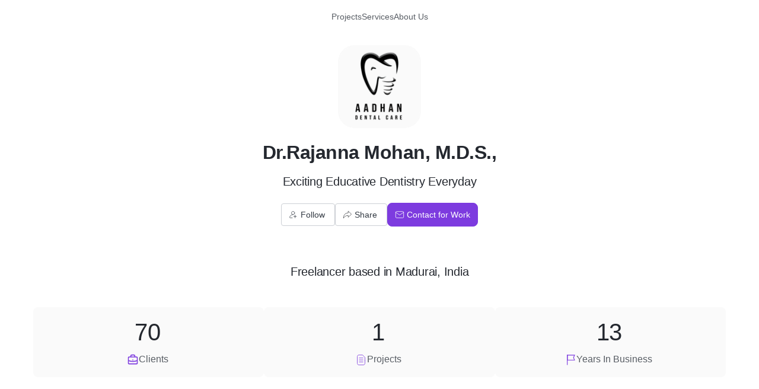

--- FILE ---
content_type: text/html; charset=utf-8
request_url: https://www.refrens.com/aadhan-dental-care
body_size: 40063
content:
<!DOCTYPE html><html lang="en"><head><meta charSet="utf-8" data-next-head=""/><meta name="viewport" content="width=device-width, initial-scale=1" data-next-head=""/><meta property="og:site_name" content="Refrens"/><meta property="fb:app_id" content="326712571385127"/><meta name="p:domain_verify" content="bf6861934c4a44e03d3da471bbfebcf0"/><link rel="shortcut icon" href="https://estatic.refrens.com/favicon.ico"/><link rel="icon" href="https://estatic.refrens.com/favicon.png"/><link rel="icon" type="image/png" sizes="194x194" href="https://estatic.refrens.com/assets/icons/favicon-194x194.png"/><link rel="icon" type="image/png" sizes="32x32" href="https://estatic.refrens.com/assets/icons/favicon-32x32.png"/><link rel="icon" type="image/png" sizes="16x16" href="https://estatic.refrens.com/assets/icons/favicon-16x16.png"/><link rel="apple-touch-icon" href="https://estatic.refrens.com/assets/icons/apple-touch-icon.png"/><meta name="mobile-web-app-capable" content="yes"/><link rel="manifest" href="https://estatic.refrens.com/assets/icons/site.webmanifest"/><link rel="mask-icon" href="https://estatic.refrens.com/assets/icons/safari-pinned-tab.svg" color="var(--color-primary-500)"/><meta name="apple-mobile-web-app-title" content="Refrens"/><meta name="application-name" content="Refrens"/><meta name="msapplication-TileColor" content="var(--color-primary-500)"/><meta name="msapplication-TileImage" content="https://estatic.refrens.com/assets/icons/mstile-144x144.png"/><meta name="msapplication-config" content="https://estatic.refrens.com/assets/icons/browserconfig.xml"/><meta name="theme-color" content="var(--color-primary-500)"/><title data-next-head="">Dr.Rajanna Mohan, M.D.S., | Dentist, Madurai -Refrens</title><meta name="description" content="Dr.Rajanna Mohan, M.D.S., is Madurai based freelancer offering services like Extraction, Root canal treatment, Ceramic crown, Scaling, Consultation, Restoration, Dental implant, Implant crowns - Cemented, Implant crowns - Screwed." data-next-head=""/><link rel="canonical" href="https://www.refrens.com/aadhan-dental-care" data-next-head=""/><meta property="og:title" content="Dr.Rajanna Mohan, M.D.S., | Dentist, Madurai -Refrens" data-next-head=""/><meta property="og:image" content="https://og.refrens.com/og/businesslg/[base64]/1cf97e5ca6864ceb89538a0033cddc810d3adf70d3e62f03ba849a59be00be11/v2/aadhan-dental-care.png" data-next-head=""/><meta property="og:description" content="Dr.Rajanna Mohan, M.D.S., is Madurai based freelancer offering services like Extraction, Root canal treatment, Ceramic crown, Scaling, Consultation, Restoration, Dental implant, Implant crowns - Cemented, Implant crowns - Screwed." data-next-head=""/><meta property="og:type" content="website" data-next-head=""/><meta property="og:url" content="https://www.refrens.com/aadhan-dental-care" data-next-head=""/><meta name="twitter:site" content="@RefrensApp" data-next-head=""/><meta name="twitter:card" content="summary_large_image" data-next-head=""/><script nonce="eJbhx8YIwWcjqydH" type="application/ld+json" data-next-head="">{"@context":"https:\u002F\u002Fschema.org","@type":"Organization","name":"Dr.Rajanna Mohan, M.D.S.,","url":"https:\u002F\u002Fwww.refrens.com\u002Faadhan-dental-care","logo":"https:\u002F\u002Fs3.ap-south-1.amazonaws.com\u002Frefrens.images\u002F60af2f9f1e74fb0011051b69\u002F60cde378d72e1800192cda78\u002FLogo%2520Black-1.png?X-Amz-Algorithm=AWS4-HMAC-SHA256&X-Amz-Content-Sha256=UNSIGNED-PAYLOAD&X-Amz-Credential=AKIATSKKPPCDVBQAEYAR%2F20260117%2Fap-south-1%2Fs3%2Faws4_request&X-Amz-Date=20260117T133101Z&X-Amz-Expires=900&X-Amz-Signature=5af1b5b935f633a68e125760a9af420e9f25f718d052223b728808bfcfe7548a&X-Amz-SignedHeaders=host&x-id=GetObject","knowsAbout":["Dentist","Medical And Health","Teeth"],"address":{"@type":"PostalAddress","addressCountry":"IN"},"mainEntityOfPage":[{"@type":"CreativeWork","workExample":[{"@type":"CreativeWork","name":"Home bleaching with microabrasion","image":"https:\u002F\u002Fs3.ap-south-1.amazonaws.com\u002Frefrens.images\u002F60af2f9f1e74fb0011051b69\u002F60b870a217b6f300128fdfd1\u002Fphoto_2019-08-11_11-39-37.jpg"}],"offers":[{"@type":"Offer","itemOffered":{"@type":"Service","name":"Extraction","offers":{"@type":"Offer","price":1500,"priceCurrency":"INR"},"description":"Tooth removal"}},{"@type":"Offer","itemOffered":{"@type":"Service","name":"Root canal treatment","offers":{"@type":"Offer","price":5000,"priceCurrency":"INR"},"description":"Root canal to save teeth"}},{"@type":"Offer","itemOffered":{"@type":"Service","name":"Ceramic crown","offers":{"@type":"Offer","price":8000,"priceCurrency":"INR"},"description":"Tooth crowning"}},{"@type":"Offer","itemOffered":{"@type":"Service","name":"Scaling","offers":{"@type":"Offer","price":2000,"priceCurrency":"INR"},"description":"Tooth cleaning"}},{"@type":"Offer","itemOffered":{"@type":"Service","name":"Consultation","offers":{"@type":"Offer","price":500,"priceCurrency":"INR"},"description":"Consultation with examination and radiographs"}},{"@type":"Offer","itemOffered":{"@type":"Service","name":"Restoration","offers":{"@type":"Offer","price":1500,"priceCurrency":"INR"},"description":"Composite or GIC"}},{"@type":"Offer","itemOffered":{"@type":"Service","name":"Dental implant","offers":{"@type":"Offer","price":20000,"priceCurrency":"INR"},"description":"Implants placement - stage 1 surgery"}},{"@type":"Offer","itemOffered":{"@type":"Service","name":"Implant crowns - Cemented","offers":{"@type":"Offer","price":6000,"priceCurrency":"INR"},"description":"Cemented crowns on dental implants"}},{"@type":"Offer","itemOffered":{"@type":"Service","name":"Implant crowns - Screwed","offers":{"@type":"Offer","price":8000,"priceCurrency":"INR"},"description":"Dental crowns screwed on to dental implants"}}]}]}</script><meta charSet="utf-8"/><link rel="preconnect" href="https://estatic.refrens.com"/><link rel="preconnect" href="https://assets.refrens.com"/><link rel="dns-prefetch" href="https://www.google-analytics.com"/><link rel="dns-prefetch" href="https://client.crisp.chat/"/><link rel="dns-prefetch" href="https://accounts.google.com"/><link rel="dns-prefetch" href="https://api.refrens.com"/><link rel="dns-prefetch" href="https://engage.refrens.com"/><link rel="dns-prefetch" href="https://www.googletagmanager.com"/><link rel="dns-prefetch" href="https://d10lpsik1i8c69.cloudfront.net"/><link rel="stylesheet" href="https://pstatic.refrens.com/saudi-riyal/saudiriyal.css"/><link rel="preload" href="https://pstatic.refrens.com/_next/static/css/8053c25b7a3d9395.css" as="style"/><link rel="stylesheet" href="https://pstatic.refrens.com/_next/static/css/8053c25b7a3d9395.css" data-n-g=""/><link rel="preload" href="https://pstatic.refrens.com/_next/static/css/cdec480e3faf2ade.css" as="style"/><link rel="stylesheet" href="https://pstatic.refrens.com/_next/static/css/cdec480e3faf2ade.css" data-n-p=""/><noscript data-n-css=""></noscript><link rel="preload" href="https://pstatic.refrens.com/_next/static/chunks/webpack-def6fb98f7aea80e.js" as="script"/><link rel="preload" href="https://pstatic.refrens.com/_next/static/chunks/framework-978e7f6e402a44a4.js" as="script"/><link rel="preload" href="https://pstatic.refrens.com/_next/static/chunks/main-4ea7564e5c4c51a2.js" as="script"/><link rel="preload" href="https://pstatic.refrens.com/_next/static/chunks/libphonenumber-0022c8966a7a739e.js" as="script"/><link rel="preload" href="https://pstatic.refrens.com/_next/static/chunks/moment-4bea3e3aa5dbe6da.js" as="script"/><link rel="preload" href="https://pstatic.refrens.com/_next/static/chunks/forms-5caa0a13d0c66c88.js" as="script"/><link rel="preload" href="https://pstatic.refrens.com/_next/static/chunks/pages/_app-9f849fc1e22d2033.js" as="script"/><link rel="preload" href="https://pstatic.refrens.com/_next/static/chunks/8e095c31-cb844de98c5a9a5e.js" as="script"/><link rel="preload" href="https://pstatic.refrens.com/_next/static/chunks/45092124-10c295b84cf6448b.js" as="script"/><link rel="preload" href="https://pstatic.refrens.com/_next/static/chunks/1dbfff34-c57abf5ff5fea9b2.js" as="script"/><link rel="preload" href="https://pstatic.refrens.com/_next/static/chunks/5074-43e869754304d227.js" as="script"/><link rel="preload" href="https://pstatic.refrens.com/_next/static/chunks/621-4c976db0bc255103.js" as="script"/><link rel="preload" href="https://pstatic.refrens.com/_next/static/chunks/7547-884041534a02d04f.js" as="script"/><link rel="preload" href="https://pstatic.refrens.com/_next/static/chunks/434-94a8c4e576302b9d.js" as="script"/><link rel="preload" href="https://pstatic.refrens.com/_next/static/chunks/8592-dc1301bd184fe991.js" as="script"/><link rel="preload" href="https://pstatic.refrens.com/_next/static/chunks/9933-6e0362bde78e1fdd.js" as="script"/><link rel="preload" href="https://pstatic.refrens.com/_next/static/chunks/961-2ac41081bd32bb9d.js" as="script"/><link rel="preload" href="https://pstatic.refrens.com/_next/static/chunks/2146-a70466461fa1a8be.js" as="script"/><link rel="preload" href="https://pstatic.refrens.com/_next/static/chunks/pages/%5B...slug%5D-363f15d354bd7dc5.js" as="script"/><style data-styled="" data-styled-version="6.1.19">.bMHgCv{display:block;font-weight:400;margin:0;color:var(--color-neutral-900);font-size:0.875rem;line-height:1.25rem;letter-spacing:0px;color:var(--color-neutral-600);cursor:pointer;display:inline;}/*!sc*/
.bMHgCv >svg{vertical-align:middle;font-size:0.875rem;line-height:1.25rem;letter-spacing:0px;}/*!sc*/
.ALZdF{display:block;font-weight:400;margin:0;color:var(--color-neutral-900);font-size:2.5rem;line-height:3.25rem;letter-spacing:-0.5px;color:var(--color-neutral-900);font-weight:var(--typography-bold-font-weight, 500);}/*!sc*/
.ALZdF >svg{vertical-align:middle;font-size:0.875rem;line-height:1.25rem;letter-spacing:0px;}/*!sc*/
.VsLxS{display:block;font-weight:400;margin:0;color:var(--color-neutral-900);font-size:0.875rem;line-height:1.25rem;letter-spacing:0px;color:var(--color-neutral-900);}/*!sc*/
.VsLxS >svg{vertical-align:middle;font-size:0.875rem;line-height:1.25rem;letter-spacing:0px;}/*!sc*/
.ljimHt{display:block;font-weight:400;margin:0;color:var(--color-neutral-900);font-size:0.875rem;line-height:1.25rem;letter-spacing:0px;color:var(--color-neutral-600);}/*!sc*/
.ljimHt >svg{vertical-align:middle;font-size:0.875rem;line-height:1.25rem;letter-spacing:0px;}/*!sc*/
.fIsVfs{display:block;font-weight:400;margin:0;color:var(--color-neutral-900);font-size:1rem;line-height:1.5rem;letter-spacing:0px;color:var(--color-neutral-600);}/*!sc*/
.fIsVfs >svg{vertical-align:middle;font-size:0.875rem;line-height:1.25rem;letter-spacing:0px;}/*!sc*/
.cgRYFP{display:block;font-weight:400;margin:0;color:var(--color-neutral-900);font-size:2.5rem;line-height:3.25rem;letter-spacing:-0.5px;color:var(--color-neutral-900);}/*!sc*/
.cgRYFP >svg{vertical-align:middle;font-size:0.875rem;line-height:1.25rem;letter-spacing:0px;}/*!sc*/
.gBqGNh{display:block;font-weight:400;margin:0;color:var(--color-neutral-900);font-size:2rem;line-height:2.625rem;letter-spacing:-0.5px;color:var(--color-neutral-900);cursor:pointer;font-weight:var(--typography-bold-font-weight, 500);}/*!sc*/
.gBqGNh >svg{vertical-align:middle;font-size:0.875rem;line-height:1.25rem;letter-spacing:0px;}/*!sc*/
.dCCjhA{display:block;font-weight:400;margin:0;color:var(--color-neutral-900);font-size:0.875rem;line-height:1.25rem;letter-spacing:0px;color:var(--color-neutral-900);font-weight:var(--typography-bold-font-weight, 500);}/*!sc*/
.dCCjhA >svg{vertical-align:middle;font-size:0.875rem;line-height:1.25rem;letter-spacing:0px;}/*!sc*/
.PgXJy{display:block;font-weight:400;margin:0;color:var(--color-neutral-900);font-size:0.875rem;line-height:1.25rem;letter-spacing:0px;color:var(--color-neutral-900);font-weight:var(--typography-bold-font-weight, 500);display:inline;}/*!sc*/
.PgXJy >svg{vertical-align:middle;font-size:0.875rem;line-height:1.25rem;letter-spacing:0px;}/*!sc*/
.jmuONk{display:block;font-weight:400;margin:0;color:var(--color-neutral-900);font-size:0.875rem;line-height:1.25rem;letter-spacing:0px;color:var(--color-neutral-500);display:inline;}/*!sc*/
.jmuONk >svg{vertical-align:middle;font-size:0.875rem;line-height:1.25rem;letter-spacing:0px;}/*!sc*/
.jvvAnd{display:block;font-weight:400;margin:0;color:var(--color-neutral-900);font-size:1rem;line-height:1.5rem;letter-spacing:0px;color:var(--color-green-500);font-weight:var(--typography-bold-font-weight, 500);display:inline;}/*!sc*/
.jvvAnd >svg{vertical-align:middle;font-size:0.875rem;line-height:1.25rem;letter-spacing:0px;}/*!sc*/
.iTwWJ{display:block;font-weight:400;margin:0;color:var(--color-neutral-900);font-size:2rem;line-height:2.625rem;letter-spacing:-0.5px;color:var(--color-neutral-900);font-weight:var(--typography-bold-font-weight, 500);}/*!sc*/
.iTwWJ >svg{vertical-align:middle;font-size:0.875rem;line-height:1.25rem;letter-spacing:0px;}/*!sc*/
.iDUZmP{display:block;font-weight:400;margin:0;color:var(--color-neutral-900);font-size:1rem;line-height:1.5rem;letter-spacing:0px;color:var(--color-neutral-900);}/*!sc*/
.iDUZmP >svg{vertical-align:middle;font-size:0.875rem;line-height:1.25rem;letter-spacing:0px;}/*!sc*/
.hvfJuT{display:block;font-weight:400;margin:0;color:var(--color-neutral-900);font-size:1rem;line-height:1.5rem;letter-spacing:0px;color:var(--color-primary-500);-webkit-text-decoration:underline;text-decoration:underline;display:inline;}/*!sc*/
.hvfJuT >svg{vertical-align:middle;font-size:0.875rem;line-height:1.25rem;letter-spacing:0px;}/*!sc*/
.hvfJuT:hover{cursor:pointer;-webkit-filter:brightness(0.7);filter:brightness(0.7);}/*!sc*/
.hvfJuT:hover >svg{-webkit-filter:brightness(0.7);filter:brightness(0.7);}/*!sc*/
.IlTFe{display:block;font-weight:400;margin:0;color:var(--color-neutral-900);font-size:1.25rem;line-height:2rem;letter-spacing:-0.25px;color:var(--color-neutral-900);font-weight:var(--typography-bold-font-weight, 500);}/*!sc*/
.IlTFe >svg{vertical-align:middle;font-size:0.875rem;line-height:1.25rem;letter-spacing:0px;}/*!sc*/
.immdTq{display:block;font-weight:400;margin:0;color:var(--color-neutral-900);font-size:0.875rem;line-height:1.25rem;letter-spacing:0px;color:var(--color-neutral-500);}/*!sc*/
.immdTq >svg{vertical-align:middle;font-size:0.875rem;line-height:1.25rem;letter-spacing:0px;}/*!sc*/
.elyqis{display:block;font-weight:400;margin:0;color:var(--color-neutral-900);font-size:0.875rem;line-height:1.25rem;letter-spacing:0px;color:var(--color-white-100);}/*!sc*/
.elyqis >svg{vertical-align:middle;font-size:0.875rem;line-height:1.25rem;letter-spacing:0px;}/*!sc*/
.izOaxq{display:block;font-weight:400;margin:0;color:var(--color-neutral-900);font-size:1rem;line-height:1.5rem;letter-spacing:0px;color:var(--color-primary-500);}/*!sc*/
.izOaxq >svg{vertical-align:middle;font-size:0.875rem;line-height:1.25rem;letter-spacing:0px;}/*!sc*/
.bidnYe{display:block;font-weight:400;margin:0;color:var(--color-neutral-900);font-size:1rem;line-height:1.5rem;letter-spacing:0px;color:var(--color-neutral-900);-webkit-text-decoration:underline;text-decoration:underline;}/*!sc*/
.bidnYe >svg{vertical-align:middle;font-size:0.875rem;line-height:1.25rem;letter-spacing:0px;}/*!sc*/
.ijwAHa{display:block;font-weight:400;margin:0;color:var(--color-neutral-900);font-size:0.875rem;line-height:1.25rem;letter-spacing:0px;color:var(--color-neutral-500);cursor:pointer;}/*!sc*/
.ijwAHa >svg{vertical-align:middle;font-size:0.875rem;line-height:1.25rem;letter-spacing:0px;}/*!sc*/
.igkwYw{display:block;font-weight:400;margin:0;color:var(--color-neutral-900);font-size:1.25rem;line-height:2rem;letter-spacing:-0.25px;color:var(--color-neutral-900);}/*!sc*/
.igkwYw >svg{vertical-align:middle;font-size:0.875rem;line-height:1.25rem;letter-spacing:0px;}/*!sc*/
.aQBqJ{display:block;font-weight:400;margin:0;color:var(--color-neutral-900);font-size:1rem;line-height:1.5rem;letter-spacing:0px;color:var(--color-neutral-900);overflow:hidden;text-overflow:ellipsis;white-space:nowrap;font-weight:var(--typography-bold-font-weight, 500);-webkit-text-decoration:underline;text-decoration:underline;display:inline;}/*!sc*/
.aQBqJ >svg{vertical-align:middle;font-size:0.875rem;line-height:1.25rem;letter-spacing:0px;}/*!sc*/
.aQBqJ:hover{cursor:pointer;-webkit-filter:brightness(0.7);filter:brightness(0.7);}/*!sc*/
.aQBqJ:hover >svg{-webkit-filter:brightness(0.7);filter:brightness(0.7);}/*!sc*/
.jWIcpd{display:block;font-weight:400;margin:0;color:var(--color-neutral-900);font-size:0.75rem;line-height:1.25rem;letter-spacing:0px;color:var(--color-neutral-500);overflow:hidden;text-overflow:ellipsis;white-space:nowrap;}/*!sc*/
.jWIcpd >svg{vertical-align:middle;font-size:0.875rem;line-height:1.25rem;letter-spacing:0px;}/*!sc*/
data-styled.g8[id="sc-jJLAfE"]{content:"bMHgCv,ALZdF,VsLxS,ljimHt,fIsVfs,cgRYFP,gBqGNh,dCCjhA,PgXJy,jmuONk,jvvAnd,iTwWJ,iDUZmP,hvfJuT,IlTFe,immdTq,elyqis,izOaxq,bidnYe,ijwAHa,igkwYw,aQBqJ,jWIcpd,"}/*!sc*/
.jFrzSh{display:-webkit-inline-box;display:-webkit-inline-flex;display:-ms-inline-flexbox;display:inline-flex;border:none;outline:none;width:auto;cursor:pointer;-webkit-text-decoration:none;text-decoration:none;font-family:inherit;font-weight:500;-webkit-box-pack:center;-ms-flex-pack:center;-webkit-justify-content:center;justify-content:center;vertical-align:middle;-webkit-align-items:center;-webkit-box-align:center;-ms-flex-align:center;align-items:center;-webkit-appearance:none!important;-webkit-border-radius:0;font-size:0.875rem;line-height:1.25rem;letter-spacing:0px;border-radius:4px;color:var(--color-white-100);background:var(--color-neutral-500);border:1px solid var(--color-neutral-500);height:2.375rem;padding:0 var(--sizes-larger);white-space:nowrap;background:var(--color-white-100);border-color:var(--color-neutral-300);color:var(--color-neutral-500);}/*!sc*/
.jFrzSh svg{vertical-align:text-top;font-size:1rem;line-height:1.5rem;letter-spacing:0px;}/*!sc*/
.jFrzSh >:first-child{-webkit-margin-end:var(--sizes-xsmall);margin-inline-end:var(--sizes-xsmall);}/*!sc*/
.jFrzSh >:last-child{-webkit-margin-end:var(--sizes-xsmall);margin-inline-end:var(--sizes-xsmall);}/*!sc*/
.jFrzSh:focus-visible{outline:none;}/*!sc*/
.jFrzSh svg{color:var(--color-white-100);}/*!sc*/
.jFrzSh:hover{background:var(--color-neutral-400);color:var(--color-white-100);}/*!sc*/
.jFrzSh:hover svg{color:var(--color-white-100);}/*!sc*/
.jFrzSh:active,.jFrzSh:focus-visible{background:var(--color-neutral-400);color:var(--color-white-100);}/*!sc*/
.jFrzSh:active svg,.jFrzSh:focus-visible svg{color:var(--color-white-100);}/*!sc*/
.jFrzSh[data-layout='vertical']{width:-webkit-max-content;width:-moz-max-content;width:max-content;height:-webkit-max-content;height:-moz-max-content;height:max-content;-webkit-flex-direction:column;-ms-flex-direction:column;flex-direction:column;-webkit-box-pack:center;-ms-flex-pack:center;-webkit-justify-content:center;justify-content:center;-webkit-align-items:center;-webkit-box-align:center;-ms-flex-align:center;align-items:center;border-radius:10px;padding-inline:var(--sizes-small);padding-block:var(--sizes-smallest);gap:var(--sizes-xsmall);}/*!sc*/
.jFrzSh[data-layout='vertical'] >:first-child{-webkit-margin-end:0;margin-inline-end:0;}/*!sc*/
.jFrzSh svg{color:var(--color-neutral-500);}/*!sc*/
.jFrzSh:hover{background:var(--color-neutral-100);color:var(--color-neutral-600);}/*!sc*/
.jFrzSh:hover svg{color:var(--color-neutral-600);}/*!sc*/
.jFrzSh:active,.jFrzSh:focus-visible{background:var(--color-neutral-200);color:var(--color-neutral-600);}/*!sc*/
.jFrzSh:active svg,.jFrzSh:focus-visible svg{color:var(--color-neutral-600);}/*!sc*/
.hSqpKe{display:-webkit-inline-box;display:-webkit-inline-flex;display:-ms-inline-flexbox;display:inline-flex;border:none;outline:none;width:auto;cursor:pointer;-webkit-text-decoration:none;text-decoration:none;font-family:inherit;font-weight:500;-webkit-box-pack:center;-ms-flex-pack:center;-webkit-justify-content:center;justify-content:center;vertical-align:middle;-webkit-align-items:center;-webkit-box-align:center;-ms-flex-align:center;align-items:center;-webkit-appearance:none!important;-webkit-border-radius:0;font-size:0.875rem;line-height:1.25rem;letter-spacing:0px;border-radius:4px;color:var(--color-white-100);background:var(--color-primary-500);border:1px solid var(--color-primary-500);height:2.375rem;padding:0 var(--sizes-larger);white-space:nowrap;background:var(--color-primary-500);border:1px solid var(--color-primary-500);border-radius:10px;padding:0 var(--sizes-regular);height:2.5rem;font-size:0.875rem;line-height:1.25rem;letter-spacing:0px;border-radius:8px;padding-inline:var(--sizes-regular);}/*!sc*/
.hSqpKe svg{vertical-align:text-top;font-size:1rem;line-height:1.5rem;letter-spacing:0px;}/*!sc*/
.hSqpKe >:first-child{-webkit-margin-end:var(--sizes-xsmall);margin-inline-end:var(--sizes-xsmall);}/*!sc*/
.hSqpKe >:last-child{-webkit-margin-end:var(--sizes-xsmall);margin-inline-end:var(--sizes-xsmall);}/*!sc*/
.hSqpKe:focus-visible{outline:none;}/*!sc*/
.hSqpKe svg{color:var(--color-white-100);}/*!sc*/
.hSqpKe:hover{background:var(--color-primary-400);color:var(--color-white-100);}/*!sc*/
.hSqpKe:hover svg{color:var(--color-white-100);}/*!sc*/
.hSqpKe:active,.hSqpKe:focus-visible{background:var(--color-primary-400);color:var(--color-white-100);}/*!sc*/
.hSqpKe:active svg,.hSqpKe:focus-visible svg{color:var(--color-white-100);}/*!sc*/
.hSqpKe[data-layout='vertical']{width:-webkit-max-content;width:-moz-max-content;width:max-content;height:-webkit-max-content;height:-moz-max-content;height:max-content;-webkit-flex-direction:column;-ms-flex-direction:column;flex-direction:column;-webkit-box-pack:center;-ms-flex-pack:center;-webkit-justify-content:center;justify-content:center;-webkit-align-items:center;-webkit-box-align:center;-ms-flex-align:center;align-items:center;border-radius:10px;padding-inline:var(--sizes-small);padding-block:var(--sizes-smallest);gap:var(--sizes-xsmall);}/*!sc*/
.hSqpKe[data-layout='vertical'] >:first-child{-webkit-margin-end:0;margin-inline-end:0;}/*!sc*/
.hSqpKe:hover{background:var(--color-primary-600);border:1px solid var(--color-primary-600);}/*!sc*/
.hSqpKe:focus-visible{outline:2px solid var(--color-primary-500);outline-offset:2px;}/*!sc*/
.hSqpKe:active{background:var(--color-primary-600);border:1px solid var(--color-primary-600);box-shadow:none;}/*!sc*/
.fPjlKT{display:-webkit-inline-box;display:-webkit-inline-flex;display:-ms-inline-flexbox;display:inline-flex;border:none;outline:none;width:auto;cursor:pointer;-webkit-text-decoration:none;text-decoration:none;font-family:inherit;font-weight:500;-webkit-box-pack:center;-ms-flex-pack:center;-webkit-justify-content:center;justify-content:center;vertical-align:middle;-webkit-align-items:center;-webkit-box-align:center;-ms-flex-align:center;align-items:center;-webkit-appearance:none!important;-webkit-border-radius:0;font-size:0.875rem;line-height:1.25rem;letter-spacing:0px;border-radius:4px;color:var(--color-white-100);background:var(--color-neutral-500);border:1px solid var(--color-neutral-500);height:2.375rem;padding:0 var(--sizes-larger);white-space:nowrap;background:var(--color-white-100);border-color:var(--color-neutral-300);color:var(--color-neutral-500);height:var(--sizes-largest);padding:0;background:transparent;color:var(--color-neutral-500);border:none;-webkit-align-self:center;-ms-flex-item-align:center;-ms-grid-row-align:center;align-self:center;color:var(--color-neutral-600);}/*!sc*/
.fPjlKT svg{vertical-align:text-top;font-size:1rem;line-height:1.5rem;letter-spacing:0px;}/*!sc*/
.fPjlKT >:first-child{-webkit-margin-end:var(--sizes-xsmall);margin-inline-end:var(--sizes-xsmall);}/*!sc*/
.fPjlKT >:last-child{-webkit-margin-end:var(--sizes-xsmall);margin-inline-end:var(--sizes-xsmall);}/*!sc*/
.fPjlKT:focus-visible{outline:none;}/*!sc*/
.fPjlKT svg{color:var(--color-white-100);}/*!sc*/
.fPjlKT:hover{background:var(--color-neutral-400);color:var(--color-white-100);}/*!sc*/
.fPjlKT:hover svg{color:var(--color-white-100);}/*!sc*/
.fPjlKT:active,.fPjlKT:focus-visible{background:var(--color-neutral-400);color:var(--color-white-100);}/*!sc*/
.fPjlKT:active svg,.fPjlKT:focus-visible svg{color:var(--color-white-100);}/*!sc*/
.fPjlKT[data-layout='vertical']{width:-webkit-max-content;width:-moz-max-content;width:max-content;height:-webkit-max-content;height:-moz-max-content;height:max-content;-webkit-flex-direction:column;-ms-flex-direction:column;flex-direction:column;-webkit-box-pack:center;-ms-flex-pack:center;-webkit-justify-content:center;justify-content:center;-webkit-align-items:center;-webkit-box-align:center;-ms-flex-align:center;align-items:center;border-radius:10px;padding-inline:var(--sizes-small);padding-block:var(--sizes-smallest);gap:var(--sizes-xsmall);}/*!sc*/
.fPjlKT[data-layout='vertical'] >:first-child{-webkit-margin-end:0;margin-inline-end:0;}/*!sc*/
.fPjlKT svg{color:var(--color-neutral-500);}/*!sc*/
.fPjlKT:hover{background:var(--color-neutral-100);color:var(--color-neutral-600);}/*!sc*/
.fPjlKT:hover svg{color:var(--color-neutral-600);}/*!sc*/
.fPjlKT:active,.fPjlKT:focus-visible{background:var(--color-neutral-200);color:var(--color-neutral-600);}/*!sc*/
.fPjlKT:active svg,.fPjlKT:focus-visible svg{color:var(--color-neutral-600);}/*!sc*/
.fPjlKT svg{color:var(--color-neutral-500);}/*!sc*/
.fPjlKT:hover{background:transparent;color:var(--color-neutral-400);border:none;}/*!sc*/
.fPjlKT:hover svg{color:var(--color-neutral-400);}/*!sc*/
.fPjlKT:active,.fPjlKT:focus-visible{background:transparent;color:var(--color-neutral-500);}/*!sc*/
.fPjlKT:active svg,.fPjlKT:focus-visible svg{color:var(--color-neutral-500);}/*!sc*/
.fPjlKT svg{color:var(--color-neutral-600);}/*!sc*/
.fPjlKT:hover,.fPjlKT:active,.fPjlKT:focus-visible{color:var(--color-neutral-900);}/*!sc*/
.fPjlKT:hover svg,.fPjlKT:active svg,.fPjlKT:focus-visible svg{color:var(--color-neutral-900);}/*!sc*/
.kCmZUa{display:-webkit-inline-box;display:-webkit-inline-flex;display:-ms-inline-flexbox;display:inline-flex;border:none;outline:none;width:auto;cursor:pointer;-webkit-text-decoration:none;text-decoration:none;font-family:inherit;font-weight:500;-webkit-box-pack:center;-ms-flex-pack:center;-webkit-justify-content:center;justify-content:center;vertical-align:middle;-webkit-align-items:center;-webkit-box-align:center;-ms-flex-align:center;align-items:center;-webkit-appearance:none!important;-webkit-border-radius:0;font-size:0.875rem;line-height:1.25rem;letter-spacing:0px;border-radius:4px;color:var(--color-white-100);background:var(--color-secondary-500);border:1px solid var(--color-secondary-500);height:2.375rem;padding:0 var(--sizes-larger);white-space:nowrap;height:var(--sizes-largest);padding:0;background:transparent;color:var(--color-secondary-500);border:none;-webkit-align-self:center;-ms-flex-item-align:center;-ms-grid-row-align:center;align-self:center;}/*!sc*/
.kCmZUa svg{vertical-align:text-top;font-size:1rem;line-height:1.5rem;letter-spacing:0px;}/*!sc*/
.kCmZUa >:first-child{-webkit-margin-end:var(--sizes-xsmall);margin-inline-end:var(--sizes-xsmall);}/*!sc*/
.kCmZUa >:last-child{-webkit-margin-end:var(--sizes-xsmall);margin-inline-end:var(--sizes-xsmall);}/*!sc*/
.kCmZUa:focus-visible{outline:none;}/*!sc*/
.kCmZUa svg{color:var(--color-white-100);}/*!sc*/
.kCmZUa:hover{background:var(--color-secondary-400);color:var(--color-white-100);}/*!sc*/
.kCmZUa:hover svg{color:var(--color-white-100);}/*!sc*/
.kCmZUa:active,.kCmZUa:focus-visible{background:var(--color-secondary-400);color:var(--color-white-100);}/*!sc*/
.kCmZUa:active svg,.kCmZUa:focus-visible svg{color:var(--color-white-100);}/*!sc*/
.kCmZUa[data-layout='vertical']{width:-webkit-max-content;width:-moz-max-content;width:max-content;height:-webkit-max-content;height:-moz-max-content;height:max-content;-webkit-flex-direction:column;-ms-flex-direction:column;flex-direction:column;-webkit-box-pack:center;-ms-flex-pack:center;-webkit-justify-content:center;justify-content:center;-webkit-align-items:center;-webkit-box-align:center;-ms-flex-align:center;align-items:center;border-radius:10px;padding-inline:var(--sizes-small);padding-block:var(--sizes-smallest);gap:var(--sizes-xsmall);}/*!sc*/
.kCmZUa[data-layout='vertical'] >:first-child{-webkit-margin-end:0;margin-inline-end:0;}/*!sc*/
.kCmZUa svg{color:var(--color-secondary-500);}/*!sc*/
.kCmZUa:hover{background:transparent;color:var(--color-secondary-400);border:none;}/*!sc*/
.kCmZUa:hover svg{color:var(--color-secondary-400);}/*!sc*/
.kCmZUa:active,.kCmZUa:focus-visible{background:transparent;color:var(--color-secondary-500);}/*!sc*/
.kCmZUa:active svg,.kCmZUa:focus-visible svg{color:var(--color-secondary-500);}/*!sc*/
.cTwLZc{display:-webkit-inline-box;display:-webkit-inline-flex;display:-ms-inline-flexbox;display:inline-flex;border:none;outline:none;width:auto;cursor:pointer;-webkit-text-decoration:none;text-decoration:none;font-family:inherit;font-weight:500;-webkit-box-pack:center;-ms-flex-pack:center;-webkit-justify-content:center;justify-content:center;vertical-align:middle;-webkit-align-items:center;-webkit-box-align:center;-ms-flex-align:center;align-items:center;-webkit-appearance:none!important;-webkit-border-radius:0;font-size:0.875rem;line-height:1.25rem;letter-spacing:0px;border-radius:4px;color:var(--color-white-100);background:var(--color-secondary-500);border:1px solid var(--color-secondary-500);height:2.375rem;padding:0 var(--sizes-larger);white-space:nowrap;height:var(--sizes-largest);padding:0;background:transparent;color:var(--color-secondary-500);border:none;-webkit-align-self:center;-ms-flex-item-align:center;-ms-grid-row-align:center;align-self:center;padding:0;width:2.375rem;}/*!sc*/
.cTwLZc svg{vertical-align:text-top;font-size:1rem;line-height:1.5rem;letter-spacing:0px;}/*!sc*/
.cTwLZc >:first-child{-webkit-margin-end:var(--sizes-xsmall);margin-inline-end:var(--sizes-xsmall);}/*!sc*/
.cTwLZc >:last-child{-webkit-margin-end:var(--sizes-xsmall);margin-inline-end:var(--sizes-xsmall);}/*!sc*/
.cTwLZc:focus-visible{outline:none;}/*!sc*/
.cTwLZc svg{color:var(--color-white-100);}/*!sc*/
.cTwLZc:hover{background:var(--color-secondary-400);color:var(--color-white-100);}/*!sc*/
.cTwLZc:hover svg{color:var(--color-white-100);}/*!sc*/
.cTwLZc:active,.cTwLZc:focus-visible{background:var(--color-secondary-400);color:var(--color-white-100);}/*!sc*/
.cTwLZc:active svg,.cTwLZc:focus-visible svg{color:var(--color-white-100);}/*!sc*/
.cTwLZc[data-layout='vertical']{width:-webkit-max-content;width:-moz-max-content;width:max-content;height:-webkit-max-content;height:-moz-max-content;height:max-content;-webkit-flex-direction:column;-ms-flex-direction:column;flex-direction:column;-webkit-box-pack:center;-ms-flex-pack:center;-webkit-justify-content:center;justify-content:center;-webkit-align-items:center;-webkit-box-align:center;-ms-flex-align:center;align-items:center;border-radius:10px;padding-inline:var(--sizes-small);padding-block:var(--sizes-smallest);gap:var(--sizes-xsmall);}/*!sc*/
.cTwLZc[data-layout='vertical'] >:first-child{-webkit-margin-end:0;margin-inline-end:0;}/*!sc*/
.cTwLZc svg{color:var(--color-secondary-500);}/*!sc*/
.cTwLZc:hover{background:transparent;color:var(--color-secondary-400);border:none;}/*!sc*/
.cTwLZc:hover svg{color:var(--color-secondary-400);}/*!sc*/
.cTwLZc:active,.cTwLZc:focus-visible{background:transparent;color:var(--color-secondary-500);}/*!sc*/
.cTwLZc:active svg,.cTwLZc:focus-visible svg{color:var(--color-secondary-500);}/*!sc*/
.cTwLZc >:first-child{-webkit-margin-end:0;margin-inline-end:0;}/*!sc*/
data-styled.g12[id="sc-lgpSej"]{content:"jFrzSh,hSqpKe,fPjlKT,kCmZUa,cTwLZc,"}/*!sc*/
.isrfqr{display:-webkit-inline-box;display:-webkit-inline-flex;display:-ms-inline-flexbox;display:inline-flex;-webkit-box-pack:center;-ms-flex-pack:center;-webkit-justify-content:center;justify-content:center;-webkit-align-items:center;-webkit-box-align:center;-ms-flex-align:center;align-items:center;white-space:nowrap;font-size:0.75rem;line-height:1.25rem;letter-spacing:0px;padding:0 var(--sizes-small);margin:var(--sizes-xsmall);border:solid 1px var(--color-neutral-300);background-color:var(--color-white-100);border-radius:0px;height:var(--sizes-largest);font-weight:var(--font-weight-bold);background-color:transparent;color:var(--color-white-100);}/*!sc*/
data-styled.g18[id="sc-kCuUfV"]{content:"isrfqr,"}/*!sc*/
.geKtsH{display:inline-block;position:relative;overflow:hidden;border-radius:50%;background-color:var(--color-white-100);}/*!sc*/
.geKtsH >div{border-radius:50%;}/*!sc*/
.geKtsH[data-shape='square']{border-radius:20%;}/*!sc*/
.geKtsH[data-shape='square'] >div{border-radius:20%;}/*!sc*/
data-styled.g34[id="sc-cdmAjP"]{content:"geKtsH,"}/*!sc*/
.ddVURk.ddVURk{border:2px solid var(--color-neutral-50);overflow:hidden;display:-webkit-box;display:-webkit-flex;display:-ms-flexbox;display:flex;-webkit-box-pack:center;-ms-flex-pack:center;-webkit-justify-content:center;justify-content:center;-webkit-align-items:center;-webkit-box-align:center;-ms-flex-align:center;align-items:center;overflow:hidden;text-transform:uppercase;background-color:var(--color-neutral-800);color:var(--color-neutral-50);height:24px;width:24px;line-height:24px;font-size:14.399999999999999px;}/*!sc*/
.ddVURk.ddVURk img{height:100%;width:100%;object-fit:scale-down;}/*!sc*/
.ddVURk.ddVURk[data-has-fallback='true']{position:absolute;z-index:1;inset-inline-start:0;top:0;}/*!sc*/
.fvyDbs.fvyDbs{border:2px solid var(--color-neutral-50);overflow:hidden;display:-webkit-box;display:-webkit-flex;display:-ms-flexbox;display:flex;-webkit-box-pack:center;-ms-flex-pack:center;-webkit-justify-content:center;justify-content:center;-webkit-align-items:center;-webkit-box-align:center;-ms-flex-align:center;align-items:center;overflow:hidden;text-transform:uppercase;background-color:var(--color-neutral-800);color:var(--color-neutral-50);height:24px;width:24px;line-height:24px;font-size:14.399999999999999px;background:var(--color-neutral-50);}/*!sc*/
.fvyDbs.fvyDbs img{height:100%;width:100%;object-fit:scale-down;}/*!sc*/
.fvyDbs.fvyDbs[data-has-fallback='true']{position:absolute;z-index:1;inset-inline-start:0;top:0;}/*!sc*/
.dBxiRI.dBxiRI{border:2px solid var(--color-neutral-50);overflow:hidden;display:-webkit-box;display:-webkit-flex;display:-ms-flexbox;display:flex;-webkit-box-pack:center;-ms-flex-pack:center;-webkit-justify-content:center;justify-content:center;-webkit-align-items:center;-webkit-box-align:center;-ms-flex-align:center;align-items:center;overflow:hidden;text-transform:uppercase;background-color:var(--color-neutral-800);color:var(--color-neutral-50);height:24px;width:24px;line-height:24px;font-size:14.399999999999999px;background:var(--color-primary-400);}/*!sc*/
.dBxiRI.dBxiRI img{height:100%;width:100%;object-fit:scale-down;}/*!sc*/
.dBxiRI.dBxiRI[data-has-fallback='true']{position:absolute;z-index:1;inset-inline-start:0;top:0;}/*!sc*/
.flavGl.flavGl{border:2px solid var(--color-neutral-50);overflow:hidden;display:-webkit-box;display:-webkit-flex;display:-ms-flexbox;display:flex;-webkit-box-pack:center;-ms-flex-pack:center;-webkit-justify-content:center;justify-content:center;-webkit-align-items:center;-webkit-box-align:center;-ms-flex-align:center;align-items:center;overflow:hidden;text-transform:uppercase;background-color:var(--color-neutral-800);color:var(--color-neutral-50);height:60px;width:60px;line-height:60px;font-size:36px;}/*!sc*/
.flavGl.flavGl img{height:100%;width:100%;object-fit:scale-down;}/*!sc*/
.flavGl.flavGl[data-has-fallback='true']{position:absolute;z-index:1;inset-inline-start:0;top:0;}/*!sc*/
.GZGuB.GZGuB{border:2px solid var(--color-neutral-50);overflow:hidden;display:-webkit-box;display:-webkit-flex;display:-ms-flexbox;display:flex;-webkit-box-pack:center;-ms-flex-pack:center;-webkit-justify-content:center;justify-content:center;-webkit-align-items:center;-webkit-box-align:center;-ms-flex-align:center;align-items:center;overflow:hidden;text-transform:uppercase;background-color:var(--color-neutral-800);color:var(--color-neutral-50);height:60px;width:60px;line-height:60px;font-size:36px;background:var(--color-neutral-50);}/*!sc*/
.GZGuB.GZGuB img{height:100%;width:100%;object-fit:scale-down;}/*!sc*/
.GZGuB.GZGuB[data-has-fallback='true']{position:absolute;z-index:1;inset-inline-start:0;top:0;}/*!sc*/
data-styled.g35[id="sc-jytpVa"]{content:"ddVURk,fvyDbs,dBxiRI,flavGl,GZGuB,"}/*!sc*/
.jloJgn{display:-webkit-inline-box;display:-webkit-inline-flex;display:-ms-inline-flexbox;display:inline-flex;width:100%;height:100%;position:relative;-webkit-filter:blur(4px);filter:blur(4px);-webkit-transition:filter 200ms,-webkit-filter 200ms;transition:filter 200ms,-webkit-filter 200ms;background:linear-gradient(
    90deg,
    var(--color-neutral-100),
    var(--color-neutral-200),
    var(--color-neutral-25)
  );-webkit-background-size:400% 400%;background-size:400% 400%;-webkit-animation:kiKbPl 1.2s ease-in-out infinite;animation:kiKbPl 1.2s ease-in-out infinite;}/*!sc*/
.jloJgn[data-loaded]{background:unset;-webkit-background-size:unset;background-size:unset;-webkit-filter:blur(0);filter:blur(0);-webkit-animation:none;animation:none;}/*!sc*/
.jloJgn div{height:100%;}/*!sc*/
data-styled.g36[id="sc-eknHtZ"]{content:"jloJgn,"}/*!sc*/
.jlbNjj{display:-webkit-inline-box;display:-webkit-inline-flex;display:-ms-inline-flexbox;display:inline-flex;width:100%;height:100%;-webkit-transition:all 150ms linear;transition:all 150ms linear;}/*!sc*/
.jlbNjj noscript{display:-webkit-inline-box;display:-webkit-inline-flex;display:-ms-inline-flexbox;display:inline-flex;width:100%;height:100%;}/*!sc*/
.jlbNjj img{-webkit-align-self:flex-start;-ms-flex-item-align:start;align-self:flex-start;width:100%;object-fit:scale-down;max-width:100%;height:100%;}/*!sc*/
data-styled.g38[id="sc-cCVJLD"]{content:"jlbNjj,"}/*!sc*/
.gGlVhU{-webkit-filter:blur(4px);filter:blur(4px);-webkit-transition:filter 400ms,-webkit-filter 400ms;transition:filter 400ms,-webkit-filter 400ms;}/*!sc*/
.gGlVhU.lazyloaded{-webkit-filter:blur(0);filter:blur(0);}/*!sc*/
data-styled.g39[id="sc-jYczwO"]{content:"gGlVhU,"}/*!sc*/
.bmJDKB{width:100%;height:auto;display:-webkit-box;display:-webkit-flex;display:-ms-flexbox;display:flex;-webkit-flex-direction:column;-ms-flex-direction:column;flex-direction:column;background:var(--color-white-100);border:1px solid var(--color-neutral-200);box-shadow:var(--shadow-regular);border-radius:var(--radii-lg);}/*!sc*/
data-styled.g58[id="sc-boKDdR"]{content:"bmJDKB,"}/*!sc*/
.gZzcdp{display:block;width:100%;overflow:hidden;border-radius:var(--radii-md) var(--radii-md) 0 0;position:relative;}/*!sc*/
.gZzcdp >img{border-radius:var(--radii-md) var(--radii-md) 0 0;width:100%;display:block;object-fit:cover;}/*!sc*/
data-styled.g59[id="sc-fOOuSg"]{content:"gZzcdp,"}/*!sc*/
.fLmwRH{margin:0;display:-webkit-box;display:-webkit-flex;display:-ms-flexbox;display:flex;-webkit-box-pack:justify;-webkit-justify-content:space-between;justify-content:space-between;padding:var(--sizes-smallest) 0;background:var(--color-white-100);border-top:1px solid var(--color-neutral-200);}/*!sc*/
data-styled.g61[id="sc-iIvHqT"]{content:"fLmwRH,"}/*!sc*/
.fnqBiz{float:left;color:var(--color-black-40);cursor:pointer;text-align:center;}/*!sc*/
.fnqBiz >svg{vertical-align:middle;}/*!sc*/
data-styled.g62[id="sc-jxOwhs"]{content:"fnqBiz,"}/*!sc*/
.iGpTuH{margin:0;-webkit-box-flex:1;-webkit-flex-grow:1;-ms-flex-positive:1;flex-grow:1;display:-webkit-box;display:-webkit-flex;display:-ms-flexbox;display:flex;-webkit-flex-direction:column;-ms-flex-direction:column;flex-direction:column;}/*!sc*/
data-styled.g63[id="sc-lcItFd"]{content:"iGpTuH,"}/*!sc*/
.eNnyAM{margin-block-end:var(--sizes-smallest);}/*!sc*/
data-styled.g64[id="sc-cpclqO"]{content:"eNnyAM,"}/*!sc*/
.bfGxWj{display:-webkit-box;display:-webkit-flex;display:-ms-flexbox;display:flex;-webkit-align-items:center;-webkit-box-align:center;-ms-flex-align:center;align-items:center;}/*!sc*/
.bfGxWj[data-clickable='true']{cursor:pointer;}/*!sc*/
data-styled.g83[id="sc-jBaHRL"]{content:"bfGxWj,"}/*!sc*/
.cpxXT{position:relative;display:-webkit-box;display:-webkit-flex;display:-ms-flexbox;display:flex;-webkit-align-items:center;-webkit-box-align:center;-ms-flex-align:center;align-items:center;-webkit-margin-end:var(--sizes-xsmall);margin-inline-end:var(--sizes-xsmall);}/*!sc*/
data-styled.g84[id="sc-gFqXPY"]{content:"cpxXT,"}/*!sc*/
.fa-DReL .toastui-editor-contents ul,.fa-DReL .toastui-editor-contents ol{cursor:text!important;}/*!sc*/
.fa-DReL .toastui-editor-contents li::before{color:inherit!important;}/*!sc*/
.fa-DReL .toastui-editor-contents ul>li::before{background-color:var(--color-neutral-800)!important;}/*!sc*/
.fa-DReL .toastui-editor-contents .task-list-item{pointer-events:none!important;}/*!sc*/
data-styled.g267[id="sc-kbFRbL"]{content:"fa-DReL,"}/*!sc*/
.ehIsyi i,.ehIsyi cite,.ehIsyi em,.ehIsyi var,.ehIsyi address,.ehIsyi dfn{font-style:italic;}/*!sc*/
.ehIsyi strong{font-weight:500;}/*!sc*/
.ehIsyi p{margin:var(--sizes-smaller) 0;color:var(--color-neutral-900);}/*!sc*/
.ehIsyi h1:first-of-type,.ehIsyi div>div:first-of-type h1{margin-block-start:var(--sizes-p);}/*!sc*/
.ehIsyi h1,.ehIsyi h2,.ehIsyi h3,.ehIsyi h4,.ehIsyi h5,.ehIsyi h6{font-weight:500;color:var(--color-neutral-900);}/*!sc*/
.ehIsyi h1{font-size:1.5rem;line-height:2rem;letter-spacing:-0.25px;border-bottom:3px double var(--color-neutral-400);margin:var(--spacing-s48) 0 var(--sizes-regular) 0;padding-block-end:var(--sizes-smallest);}/*!sc*/
.ehIsyi h2{font-size:1.375rem;line-height:2rem;letter-spacing:-0.25px;border-bottom:1px solid var(--color-neutral-200);margin:var(--sizes-large) 0 var(--sizes-small) 0;padding-block-end:var(--sizes-smallest);}/*!sc*/
.ehIsyi h3{font-size:1.25rem;line-height:2rem;letter-spacing:-0.25px;margin:var(--sizes-regular) 0 var(--sizes-xsmall);}/*!sc*/
.ehIsyi h4{font-size:1.125rem;line-height:1.75rem;letter-spacing:-0.25px;margin:var(--sizes-smaller) 0 var(--sizes-xsmall);}/*!sc*/
.ehIsyi h5{font-size:1rem;line-height:1.5rem;letter-spacing:0px;}/*!sc*/
.ehIsyi h6{font-size:0.875rem;line-height:1.25rem;letter-spacing:0px;}/*!sc*/
.ehIsyi h5,.ehIsyi h6{margin:var(--sizes-smallest) 0 -var(--sizes-xsmall);}/*!sc*/
.ehIsyi del{color:var(--color-neutral-400);}/*!sc*/
.ehIsyi blockquote{margin:var(--sizes-p) 0;border-left:var(--sizes-xsmall) solid var(--color-neutral-200);padding:0 var(--sizes-regular);color:var(--color-neutral-400);}/*!sc*/
.ehIsyi blockquote p,.ehIsyi blockquote ul,.ehIsyi blockquote ol{color:var(--color-neutral-400);}/*!sc*/
.ehIsyi blockquote>:first-child{margin-block-start:0;}/*!sc*/
.ehIsyi blockquote>:last-child{margin-block-end:0;}/*!sc*/
.ehIsyi pre,.ehIsyi code{font-family:Consolas,Courier,'Apple SD 산돌고딕 Neo',-apple-system,'Lucida Grande','Apple SD Gothic Neo','맑은 고딕','Malgun Gothic','Segoe UI','돋움',dotum,arial,sans-serif;border:0;border-radius:0;}/*!sc*/
.ehIsyi pre{margin:var(--sizes-xsmall) 0 var(--sizes-smallest);padding:var(--sizes-regular);background-color:var(--color-neutral-50);}/*!sc*/
.ehIsyi code{color:var(--color-secondary-900);background-color:var(--color-red-25);padding:var(--sizes-xsmall);border-radius:2px;}/*!sc*/
.ehIsyi pre code{padding:0;color:inherit;white-space:pre-wrap;background-color:transparent;}/*!sc*/
.ehIsyi img{margin:var(--sizes-xsmall) 0 var(--sizes-smaller);box-sizing:border-box;vertical-align:top;max-width:100%;}/*!sc*/
.ehIsyi table{border:1px solid var(--color-black-10);margin:var(--sizes-small) 0 var(--sizes-p);color:var(--color-neutral-900);width:auto;border-collapse:collapse;box-sizing:border-box;}/*!sc*/
.ehIsyi table th,.ehIsyi table td{border:1px solid var(--color-black-10);padding:var(--sizes-xsmall) var(--sizes-p) var(--sizes-xsmall) var(--sizes-small);height:32px;}/*!sc*/
.ehIsyi table th{background-color:var(--color-neutral-600);font-weight:300;color:var(--color-white-100);padding-block-start:var(--sizes-smallest);}/*!sc*/
.ehIsyi table th p{margin:0;color:var(--color-white-100);}/*!sc*/
.ehIsyi table td p{margin:0;padding:0 var(--sizes-xsmall);}/*!sc*/
.ehIsyi ul,.ehIsyi menu,.ehIsyi ol,.ehIsyi dir{display:block;list-style-type:none;-webkit-padding-start:var(--sizes-larger);padding-inline-start:var(--sizes-larger);margin:var(--sizes-smallest) 0 var(--sizes-smaller);color:var(--color-neutral-900);}/*!sc*/
.ehIsyi ol{list-style-type:none;counter-reset:li;}/*!sc*/
.ehIsyi ol>li{counter-increment:li;}/*!sc*/
.ehIsyi ul>li::before,.ehIsyi ol>li::before{display:inline-block;position:absolute;}/*!sc*/
.ehIsyi ul>li::before{content:'';margin-block-start:var(--sizes-smallest);-webkit-margin-start:-17px;margin-inline-start:-17px;width:5px;height:5px;border-radius:50%;background-color:var(--color-neutral-300);}/*!sc*/
.ehIsyi ol>li::before{content:'.' counter(li);-webkit-margin-start:-28px;margin-inline-start:-28px;width:24px;text-align:right;direction:rtl;color:var(--color-neutral-400);}/*!sc*/
.ehIsyi ul ul,.ehIsyi ul ol,.ehIsyi ol ol,.ehIsyi ol ul{margin-block-start:0!important;margin-block-end:0!important;}/*!sc*/
.ehIsyi ul li,.ehIsyi ol li{position:relative;}/*!sc*/
.ehIsyi ul p,.ehIsyi ol p{margin:0;}/*!sc*/
.ehIsyi hr{border-top:1px solid var(--color-neutral-200);margin:var(--sizes-regular) 0;}/*!sc*/
.ehIsyi a{-webkit-text-decoration:underline;text-decoration:underline;color:var(--color-blue-500);}/*!sc*/
.ehIsyi a:hover{color:var(--color-blue-600);}/*!sc*/
.ehIsyi h1{min-height:28px;}/*!sc*/
.ehIsyi h2{min-height:23px;}/*!sc*/
.ehIsyi blockquote{min-height:20px;}/*!sc*/
.ehIsyi li{min-height:22px;}/*!sc*/
data-styled.g268[id="sc-hZpmlk"]{content:"ehIsyi,"}/*!sc*/
.kGwRIG{display:-webkit-box;display:-webkit-flex;display:-ms-flexbox;display:flex;-webkit-align-items:center;-webkit-box-align:center;-ms-flex-align:center;align-items:center;-webkit-box-flex-wrap:wrap;-webkit-flex-wrap:wrap;-ms-flex-wrap:wrap;flex-wrap:wrap;}/*!sc*/
data-styled.g320[id="sc-fWMeal"]{content:"kGwRIG,"}/*!sc*/
.bTGgYG.bTGgYG{margin:var(--sizes-xsmall);}/*!sc*/
.bTGgYG.bTGgYG svg{color:var(--color-facebook);}/*!sc*/
.bTGgYG.bTGgYG[data-icon-variant='SHALLOW_CIRCLE'] >div{background:var(--color-facebook-light);}/*!sc*/
.bTGgYG.bTGgYG[data-icon-variant='SHALLOW_CIRCLE']:hover svg{color:var(--color-white-100);}/*!sc*/
.bTGgYG.bTGgYG[data-icon-variant='SHALLOW_CIRCLE']:hover >div{background:var(--color-facebook);}/*!sc*/
.bTGgYG.bTGgYG[data-icon-variant='SOLID_CIRCLE'] svg{color:var(--color-white-100);}/*!sc*/
.bTGgYG.bTGgYG[data-icon-variant='SOLID_CIRCLE'] >div{background:var(--color-facebook);}/*!sc*/
.bTGgYG.bTGgYG[data-icon-variant='SOLID_CIRCLE']:hover svg{color:var(--color-facebook);}/*!sc*/
.bTGgYG.bTGgYG[data-icon-variant='SOLID_CIRCLE']:hover >div{background:var(--color-facebook-light);}/*!sc*/
.enGkJS.enGkJS{margin:var(--sizes-xsmall);}/*!sc*/
.enGkJS.enGkJS svg{color:var(--color-instagram);}/*!sc*/
.enGkJS.enGkJS[data-icon-variant='SHALLOW_CIRCLE'] >div{background:var(--color-instagram-light);}/*!sc*/
.enGkJS.enGkJS[data-icon-variant='SHALLOW_CIRCLE']:hover svg{color:var(--color-white-100);}/*!sc*/
.enGkJS.enGkJS[data-icon-variant='SHALLOW_CIRCLE']:hover >div{background:var(--color-instagram);}/*!sc*/
.enGkJS.enGkJS[data-icon-variant='SOLID_CIRCLE'] svg{color:var(--color-white-100);}/*!sc*/
.enGkJS.enGkJS[data-icon-variant='SOLID_CIRCLE'] >div{background:var(--color-instagram);}/*!sc*/
.enGkJS.enGkJS[data-icon-variant='SOLID_CIRCLE']:hover svg{color:var(--color-instagram);}/*!sc*/
.enGkJS.enGkJS[data-icon-variant='SOLID_CIRCLE']:hover >div{background:var(--color-instagram-light);}/*!sc*/
data-styled.g321[id="sc-hQQqCA"]{content:"bTGgYG,enGkJS,"}/*!sc*/
.cZEdkj{display:-webkit-box;display:-webkit-flex;display:-ms-flexbox;display:flex;-webkit-flex-direction:column;-ms-flex-direction:column;flex-direction:column;}/*!sc*/
.cZEdkj svg{vertical-align:middle;}/*!sc*/
.cZEdkj input{-webkit-order:2;-ms-flex-order:2;order:2;}/*!sc*/
data-styled.g325[id="sc-gTHhkw"]{content:"cZEdkj,"}/*!sc*/
.fBmWGT{display:-webkit-box;display:-webkit-flex;display:-ms-flexbox;display:flex;-webkit-align-items:center;-webkit-box-align:center;-ms-flex-align:center;align-items:center;margin-block-start:var(--sizes-smallest);-webkit-order:2;-ms-flex-order:2;order:2;-webkit-order:1;-ms-flex-order:1;order:1;margin-block-start:0;}/*!sc*/
data-styled.g326[id="sc-jXlzyD"]{content:"fBmWGT,"}/*!sc*/
.ivpXJj.ivpXJj{-webkit-order:1;-ms-flex-order:1;order:1;width:-webkit-max-content;width:-moz-max-content;width:max-content;-webkit-order:2;-ms-flex-order:2;order:2;margin-block-start:var(--sizes-smallest);}/*!sc*/
data-styled.g331[id="sc-gypiMZ"]{content:"ivpXJj,"}/*!sc*/
:root{--radii-sm:1px;--radii-md:2px;--radii-lg:4px;--radii-hg:8px;--sizes-h1:2.5rem;--sizes-h2:2rem;--sizes-h3:1.5rem;--sizes-h4:1.25rem;--sizes-h5:1rem;--sizes-h6:0.875rem;--sizes-p:0.875rem;--sizes-span:0.875rem;--sizes-label:1rem;--spacing-s4:0.25rem;--spacing-s8:0.5rem;--spacing-s10:0.625rem;--spacing-s12:0.75rem;--spacing-s16:1rem;--spacing-s20:1.25rem;--spacing-s24:1.5rem;--spacing-s28:1.75rem;--spacing-s32:2rem;--spacing-s36:2.25rem;--spacing-s40:2.5rem;--spacing-s44:2.75rem;--spacing-s48:3rem;--spacing-s60:3.75rem;--spacing-s80:5rem;--spacing-s224:14rem;--spacing-s256:16rem;--sizes-largest:1.75rem;--sizes-larger:1.5rem;--sizes-large:1.25rem;--sizes-regular:1rem;--sizes-small:0.75rem;--sizes-smaller:0.625rem;--sizes-smallest:0.5rem;--sizes-xsmall:0.25rem;--line-height-large:1.5;--line-height-small:1.2;--line-height-regular:1;--font-weight-bold:500;--font-weight-regular:400;--z-index-1:1;--z-index-10:10;--z-index-100:100;--z-index-overlay:10;--z-index-header:1000;--z-index-alert:1010;--z-index-header-secondary:998;--z-index-popover:999;--z-index-sidebar:999;--z-index-drawer:1000;--z-index-menu:9999;--z-index-modal:1100;--z-index-modal-secondary:10000;--z-index-tooltip:999999;--animation-duration:0.3s;--animation-function:ease-out;--opacity-low:0.8;--opacity-high:0.5;--variant-small:1.75rem;--variant-medium:2.625rem;--variant-large:3rem;--container-width:1200px;--typography-bold-font-weight:700;}/*!sc*/
:root,[data-theme="light"]{--color-primary-25:#FBFAFF;--color-primary-50:#F7F3FD;--color-primary-100:#EDE4FB;--color-primary-200:#DDCCF7;--color-primary-300:#B48DEC;--color-primary-400:#8F56E3;--color-primary-500:#7D3BDF;--color-primary-600:#6932BB;--color-primary-700:#552898;--color-primary-800:#3F1E70;--color-primary-900:#281347;--color-secondary-25:#FEF7FB;--color-secondary-50:#FDF0F7;--color-secondary-100:#FCDBED;--color-secondary-200:#F9BDDD;--color-secondary-300:#F16BB2;--color-secondary-400:#EC3C99;--color-secondary-500:#E6007B;--color-secondary-600:#C10067;--color-secondary-700:#9C0054;--color-secondary-800:#73003E;--color-secondary-900:#4A0027;--color-neutral-25:#FDFDFD;--color-neutral-50:#FAFAFA;--color-neutral-100:#F3F4F5;--color-neutral-200:#E8EAED;--color-neutral-300:#CCD0D5;--color-neutral-400:#9097A0;--color-neutral-500:#696F77;--color-neutral-600:#585D64;--color-neutral-700:#404750;--color-neutral-800:#343B44;--color-neutral-900:#24282F;--color-red-25:#FFF5F5;--color-red-50:#FFEBEB;--color-red-100:#FFCECC;--color-red-200:#FFB0AD;--color-red-300:#FD8B86;--color-red-400:#F25954;--color-red-500:#C94541;--color-red-600:#9F2B28;--color-red-700:#791915;--color-red-800:#560906;--color-red-900:#3C0301;--color-green-25:#F6FEF6;--color-green-50:#EEFEF4;--color-green-100:#DEF5E8;--color-green-200:#C1ECD4;--color-green-300:#76D59F;--color-green-400:#33C170;--color-green-500:#12B759;--color-green-600:#0F9A4B;--color-green-700:#0C7C3D;--color-green-800:#095B2C;--color-green-900:#063B1C;--color-blue-25:#F7FBFF;--color-blue-50:#F0F7FF;--color-blue-100:#DBECFF;--color-blue-200:#BDDCFF;--color-blue-300:#6CB2FE;--color-blue-400:#258DFE;--color-blue-500:#017AFE;--color-blue-600:#0166D5;--color-blue-700:#0153AD;--color-blue-800:#013D7F;--color-blue-900:#002751;--color-yellow-25:#FFFCF8;--color-yellow-50:#FFFAF2;--color-yellow-100:#FEF2E0;--color-yellow-200:#FEE7C6;--color-yellow-300:#FCCA7F;--color-yellow-400:#FBB142;--color-yellow-500:#FAA423;--color-yellow-600:#D28A1D;--color-yellow-700:#AA7018;--color-yellow-800:#7D5211;--color-yellow-900:#50340B;--color-white-5:#FFFFFF0D;--color-white-10:#FFFFFF1A;--color-white-20:#FFFFFF33;--color-white-30:#FFFFFF4D;--color-white-40:#FFFFFF66;--color-white-50:#FFFFFF80;--color-white-60:#FFFFFF99;--color-white-70:#FFFFFFB3;--color-white-80:#FFFFFFCC;--color-white-90:#FFFFFFE6;--color-white-100:#FFFFFFFF;--color-black-5:#0000000D;--color-black-10:#0000001A;--color-black-20:#00000033;--color-black-30:#0000004D;--color-black-40:#00000066;--color-black-50:#00000080;--color-black-60:#00000099;--color-black-70:#000000B3;--color-black-80:#000000CC;--color-black-90:#000000E6;--color-black-100:#000000FF;--color-twitter-light:rgba(29,161,242, 0.1);--color-instagram-light:rgba(240,0,117,0.1);--color-facebook-light:rgba(59,89,152,0.1);--color-linkedin-light:rgba(0,119,181,0.1);--color-website-light:rgba(101,57,192,0.1);--color-whatsapp-light:rgba(37,211,102,0.1);--color-gmail-light:rgba(233,64,52,0.1);--color-twitter:#1DA1F2;--color-instagram:#F00075;--color-facebook:#3B5998;--color-linkedin:#0077B5;--color-website:#6539c0;--color-whatsapp:#25D366;--color-gmail:#E94034;--color-behance:#1769ff;--color-dribbble:#b2215a;--color-github:#171515;--color-medium:#12100e;--color-opaque:var(--color-neutral-400);--shadow-regular:0 2px 5px 0 var(--color-black-10);}/*!sc*/
[data-theme="dark"]{--color-primary-900:#FBFAFF;--color-primary-800:#F7F3FD;--color-primary-700:#EDE4FB;--color-primary-600:#DDCCF7;--color-primary-500:#B48DEC;--color-primary-400:#8F56E3;--color-primary-300:#7D3BDF;--color-primary-200:#6932BB;--color-primary-100:#552898;--color-primary-50:#3F1E70;--color-primary-25:#281347;--color-secondary-900:#FEF7FB;--color-secondary-800:#FDF0F7;--color-secondary-700:#FCDBED;--color-secondary-600:#F9BDDD;--color-secondary-500:#F16BB2;--color-secondary-400:#EC3C99;--color-secondary-300:#E6007B;--color-secondary-200:#C10067;--color-secondary-100:#9C0054;--color-secondary-50:#73003E;--color-secondary-25:#4A0027;--color-neutral-900:#FDFDFD;--color-neutral-800:#FAFAFA;--color-neutral-700:#F3F4F5;--color-neutral-600:#E8EAED;--color-neutral-500:#CCD0D5;--color-neutral-400:#9097A0;--color-neutral-300:#696F77;--color-neutral-200:#585D64;--color-neutral-200:#404750;--color-neutral-50:#343B44;--color-neutral-25:#24282F;--color-red-900:#FFF5F5;--color-red-800:#FFEBEB;--color-red-700:#FFCECC;--color-red-600:#FFB0AD;--color-red-500:#FD8B86;--color-red-400:#F25954;--color-red-300:#C94541;--color-red-200:#9F2B28;--color-red-100:#791915;--color-red-50:#560906;--color-red-25:#3C0301;--color-green-900:#F6FEF6;--color-green-800:#EEFEF4;--color-green-700:#DEF5E8;--color-green-600:#C1ECD4;--color-green-500:#76D59F;--color-green-400:#33C170;--color-green-300:#12B759;--color-green-200:#0F9A4B;--color-green-100:#0C7C3D;--color-green-50:#095B2C;--color-green-25:#063B1C;--color-blue-900:#F7FBFF;--color-blue-800:#F0F7FF;--color-blue-700:#DBECFF;--color-blue-600:#BDDCFF;--color-blue-500:#6CB2FE;--color-blue-400:#258DFE;--color-blue-300:#017AFE;--color-blue-200:#0166D5;--color-blue-100:#0153AD;--color-blue-50:#013D7F;--color-blue-25:#002751;--color-yellow-900:#FFFCF8;--color-yellow-800:#FFFAF2;--color-yellow-700:#FEF2E0;--color-yellow-600:#FEE7C6;--color-yellow-500:#FCCA7F;--color-yellow-400:#FBB142;--color-yellow-300:#FAA423;--color-yellow-200:#D28A1D;--color-yellow-100:#AA7018;--color-yellow-50:#7D5211;--color-yellow-25:#50340B;--color-black-5:#FFFFFF0D;--color-black-10:#FFFFFF1A;--color-black-20:#FFFFFF33;--color-black-30:#FFFFFF4D;--color-black-40:#FFFFFF66;--color-black-50:#FFFFFF80;--color-black-60:#FFFFFF99;--color-black-70:#FFFFFFB3;--color-black-80:#FFFFFFCC;--color-black-90:#FFFFFFE6;--color-black-100:#FFFFFFFF;--color-white-5:#0000000D;--color-white-10:#0000001A;--color-white-20:#00000033;--color-white-30:#0000004D;--color-white-40:#00000066;--color-white-50:#00000080;--color-white-60:#00000099;--color-white-70:#000000B3;--color-white-80:#000000CC;--color-white-90:#000000E6;--color-white-100:#000000FF;--color-twitter-light:rgba(29,161,242, 0.1);--color-instagram-light:rgba(240,0,117,0.1);--color-facebook-light:rgba(59,89,152,0.1);--color-linkedin-light:rgba(0,119,181,0.1);--color-website-light:rgba(101,57,192,0.1);--color-whatsapp-light:rgba(37,211,102,0.1);--color-gmail-light:rgba(233,64,52,0.1);--color-twitter:#1DA1F2;--color-instagram:#F00075;--color-facebook:#3B5998;--color-linkedin:#0077B5;--color-website:#6539c0;--color-whatsapp:#25D366;--color-gmail:#E94034;--color-behance:#1769ff;--color-dribbble:#b2215a;--color-github:#171515;--color-medium:#12100e;--color-opaque:var(--color-neutral-400);--shadow-regular:0 2px 5px 0 var(--color-white-10);}/*!sc*/
data-styled.g434[id="sc-global-cvPkls1"]{content:"sc-global-cvPkls1,"}/*!sc*/
html{line-height:1.15;-webkit-text-size-adjust:100%;}/*!sc*/
body{margin:0;}/*!sc*/
main{display:block;}/*!sc*/
h1{font-size:2em;margin:0.67em 0;}/*!sc*/
hr{box-sizing:content-box;height:0;overflow:visible;}/*!sc*/
pre{font-family:monospace,monospace;font-size:1em;}/*!sc*/
a{background-color:transparent;}/*!sc*/
abbr[title]{border-bottom:none;-webkit-text-decoration:underline;text-decoration:underline;-webkit-text-decoration:underline dotted;text-decoration:underline dotted;}/*!sc*/
b,strong{font-weight:bolder;}/*!sc*/
code,kbd,samp{font-family:monospace,monospace;font-size:1em;}/*!sc*/
small{font-size:80%;}/*!sc*/
sub,sup{font-size:75%;line-height:0;position:relative;vertical-align:baseline;}/*!sc*/
sub{bottom:-0.25em;}/*!sc*/
sup{top:-0.5em;}/*!sc*/
img{border-style:none;}/*!sc*/
button,input,optgroup,select,textarea{font-family:inherit;font-size:100%;line-height:1.15;margin:0;}/*!sc*/
button,input{overflow:visible;}/*!sc*/
button,select{text-transform:none;}/*!sc*/
button,[type="button"],[type="reset"],[type="submit"]{-webkit-appearance:button;}/*!sc*/
button::-moz-focus-inner,[type="button"]::-moz-focus-inner,[type="reset"]::-moz-focus-inner,[type="submit"]::-moz-focus-inner{border-style:none;padding:0;}/*!sc*/
button:-moz-focusring,[type="button"]:-moz-focusring,[type="reset"]:-moz-focusring,[type="submit"]:-moz-focusring{outline:1px dotted ButtonText;}/*!sc*/
fieldset{padding:0.35em 0.75em 0.625em;}/*!sc*/
legend{box-sizing:border-box;color:inherit;display:table;max-width:100%;padding:0;white-space:normal;}/*!sc*/
progress{vertical-align:baseline;}/*!sc*/
textarea{overflow:auto;}/*!sc*/
[type="checkbox"],[type="radio"]{box-sizing:border-box;padding:0;}/*!sc*/
[type="number"]::-webkit-inner-spin-button,[type="number"]::-webkit-outer-spin-button{height:auto;}/*!sc*/
[type="search"]{-webkit-appearance:textfield;outline-offset:-2px;}/*!sc*/
[type="search"]::-webkit-search-decoration{-webkit-appearance:none;}/*!sc*/
::-webkit-file-upload-button{-webkit-appearance:button;font:inherit;}/*!sc*/
details{display:block;}/*!sc*/
summary{display:list-item;}/*!sc*/
template{display:none;}/*!sc*/
[hidden]{display:none;}/*!sc*/
html{scroll-behavior:smooth;}/*!sc*/
body{font-family:'Inter','Helvetica Neue','Helvetica','Roboto','Arial',sans-serif,'saudi_riyal';line-height:1.5;scroll-behavior:smooth;text-rendering:optimizeLegibility;-webkit-font-smoothing:antialiased;-moz-osx-font-smoothing:grayscale;}/*!sc*/
*{margin:0;padding:0;box-sizing:border-box;}/*!sc*/
h1,h2,h3,h4,h5,h6{font-weight:normal;margin:.8em 0 0.2em 0;}/*!sc*/
h1{font-size:2.5rem;line-height:3.25rem;letter-spacing:-0.5px;margin:0.4em 0;}/*!sc*/
h2{font-size:2rem;line-height:2.625rem;letter-spacing:-0.5px;margin:0.4em 0;}/*!sc*/
h3{font-size:1.5rem;line-height:2rem;letter-spacing:-0.25px;}/*!sc*/
h4{font-size:1.25rem;line-height:2rem;letter-spacing:-0.25px;}/*!sc*/
h5{font-size:1rem;line-height:1.5rem;letter-spacing:0px;font-weight:500;}/*!sc*/
h6{font-size:0.875rem;line-height:1.25rem;letter-spacing:0px;font-weight:500;}/*!sc*/
p{font-size:0.875rem;line-height:1.25rem;letter-spacing:0px;margin:0.2em 0 0.8em 0;}/*!sc*/
small{font-size:0.75rem;line-height:1.25rem;letter-spacing:0px;}/*!sc*/
button,[type='button'],[type='reset'],[type='submit']{-webkit-appearance:none;}/*!sc*/
a{cursor:pointer;color:var(--color-primary-500);-webkit-text-decoration:underline;text-decoration:underline;}/*!sc*/
a:hover{color:var(--color-primary-700);-webkit-text-decoration:none;text-decoration:none;}/*!sc*/
a:focus{color:var(--color-primary-700);outline:none;}/*!sc*/
a:active{color:var(--color-primary-900);}/*!sc*/
b,strong{font-weight:500;}/*!sc*/
ul,ol{font-size:0.875rem;line-height:1.25rem;letter-spacing:0px;-webkit-padding-start:var(--sizes-larger);padding-inline-start:var(--sizes-larger);margin:0.2em 0 0.8em 0;}/*!sc*/
.no-js .only-js{display:none;}/*!sc*/
data-styled.g435[id="sc-global-jLnjlv1"]{content:"sc-global-jLnjlv1,"}/*!sc*/
.jupiter-universal-card{position:fixed!important;z-index:1000;opacity:1!important;}/*!sc*/
@media (max-width: 480px){.jupiter-universal-card{top:0!important;left:0!important;right:0!important;}.jupiter-universal-card >div{padding:0!important;}}/*!sc*/
@media (max-width: 568px){.switch-business-header{z-index:1003;-webkit-transition:none!important;transition:none!important;}}/*!sc*/
body:has(#desktop-product-menu-toggle:checked),body:has(#desktop-feature-menu-toggle:checked),body:has(#desktop-locale-menu-toggle:checked){overflow:hidden;}/*!sc*/
@media screen and (max-width: 768px){body:has(#hamburger-menu-toggle-wrapper input#hamburger-menu-toggle:checked),body:has([data-mode="sheet"][data-visible="true"]){overflow:hidden;}@supports (-webkit-touch-callout: none){body:has(#hamburger-menu-toggle-wrapper input#hamburger-menu-toggle:checked){position:fixed;width:100%;top:0;left:0;overflow:hidden;}}}/*!sc*/
data-styled.g436[id="sc-global-kXAhTd1"]{content:"sc-global-kXAhTd1,"}/*!sc*/
.hkTZlw{width:100%;margin:0 auto;padding:0px 10px;}/*!sc*/
@media screen and (min-width: 40em){.hkTZlw{max-width:1200px;}}/*!sc*/
@media screen and (max-width: 768px){.hkTZlw{padding:0px 20px;}}/*!sc*/
data-styled.g437[id="sc-ednfzi"]{content:"hkTZlw,"}/*!sc*/
.dZjKqf.dZjKqf{margin-top:var(--sizes-large);word-break:normal;overflow-wrap:anywhere;white-space:normal!important;}/*!sc*/
.dZjKqf.dZjKqf .toastui-editor-contents{font-size:1rem;line-height:1.5rem;letter-spacing:0px;}/*!sc*/
.dZjKqf.dZjKqf .toastui-editor-contents p,.dZjKqf.dZjKqf .toastui-editor-contents em,.dZjKqf.dZjKqf .toastui-editor-contents b,.dZjKqf.dZjKqf .toastui-editor-contents strong,.dZjKqf.dZjKqf .toastui-editor-contents ol,.dZjKqf.dZjKqf .toastui-editor-contents ul,.dZjKqf.dZjKqf .toastui-editor-contents li{white-space:normal!important;font-size:1rem;line-height:1.5rem;letter-spacing:0px;}/*!sc*/
.dZjKqf.dZjKqf .toastui-editor-contents strong,.dZjKqf.dZjKqf .toastui-editor-contents b{font-weight:var(--typography-bold-font-weight);}/*!sc*/
@media screen and (max-width : 568px){.dZjKqf.dZjKqf .toastui-editor-contents{font-size:0.75rem;line-height:1.25rem;letter-spacing:0px;}.dZjKqf.dZjKqf .toastui-editor-contents p,.dZjKqf.dZjKqf .toastui-editor-contents em,.dZjKqf.dZjKqf .toastui-editor-contents b,.dZjKqf.dZjKqf .toastui-editor-contents strong,.dZjKqf.dZjKqf .toastui-editor-contents ol,.dZjKqf.dZjKqf .toastui-editor-contents ul,.dZjKqf.dZjKqf .toastui-editor-contents li{font-size:0.75rem;line-height:1.25rem;letter-spacing:0px;}}/*!sc*/
data-styled.g522[id="sc-gwPMlp"]{content:"dZjKqf,"}/*!sc*/
.eSFhMe{display:-webkit-box;display:-webkit-flex;display:-ms-flexbox;display:flex;-webkit-flex-direction:row;-ms-flex-direction:row;flex-direction:row;-webkit-align-items:center;-webkit-box-align:center;-ms-flex-align:center;align-items:center;gap:var(--sizes-xsmall);}/*!sc*/
data-styled.g975[id="sc-gfchxX"]{content:"eSFhMe,"}/*!sc*/
.njolN.njolN{min-width:500px;max-width:500px;overflow:hidden;border-radius:12px;background:var(--color-white-100);border:1px solid var(--color-neutral-100);}/*!sc*/
.njolN.njolN:hover{box-shadow:0 0 8px 0 var(--color-neutral-300);}/*!sc*/
@media screen and (max-width: 1200px){.njolN.njolN{min-width:400px;}}/*!sc*/
@media screen and (max-width: 992px){.njolN.njolN{min-width:320px;}}/*!sc*/
@media screen and (max-width : 568px){.njolN.njolN{width:auto;min-width:320px;}}/*!sc*/
.njolN.njolN >div:first-child{border-radius:12px;}/*!sc*/
data-styled.g1017[id="sc-bVsCKk"]{content:"njolN,"}/*!sc*/
.fdhrqs{margin-top:var(--sizes-larger);position:relative;}/*!sc*/
data-styled.g1018[id="sc-gSJfzx"]{content:"fdhrqs,"}/*!sc*/
.fGpciL{margin:0 var(--sizes-largest);position:relative;}/*!sc*/
data-styled.g1019[id="sc-gzkGje"]{content:"fGpciL,"}/*!sc*/
.cJeswF{position:absolute;top:0;left:0;line-height:0;background:var(--color-green-50);padding:var(--sizes-smallest);border-radius:0px var(--radii-lg) var(--radii-lg) 0px;overflow:hidden;}/*!sc*/
data-styled.g1020[id="sc-hfzzv"]{content:"cJeswF,"}/*!sc*/
.hBirqZ.hBirqZ{color:var(--color-green-800);}/*!sc*/
data-styled.g1021[id="sc-eDBpts"]{content:"hBirqZ,"}/*!sc*/
.jqpqmQ.jqpqmQ{display:-webkit-box;display:-webkit-flex;display:-ms-flexbox;display:flex;-webkit-align-items:center;-webkit-box-align:center;-ms-flex-align:center;align-items:center;background:var(--color-neutral-50);min-height:180px;max-height:480px;border-radius:12px;overflow:hidden;line-height:0;}/*!sc*/
.jqpqmQ.jqpqmQ[data-live='true']{cursor:pointer;}/*!sc*/
.jqpqmQ.jqpqmQ img{width:unset;max-width:100%;height:100%;object-fit:scale-down;margin:0 auto;}/*!sc*/
data-styled.g1025[id="sc-gmXHsA"]{content:"jqpqmQ,"}/*!sc*/
.CYkGn[data-live='true']{cursor:pointer;}/*!sc*/
data-styled.g1027[id="sc-fdTIkX"]{content:"CYkGn,"}/*!sc*/
.cKSapx.cKSapx{word-break:break-word;}/*!sc*/
data-styled.g1029[id="sc-ikfsjN"]{content:"cKSapx,"}/*!sc*/
.cnFufG{display:-webkit-box;display:-webkit-flex;display:-ms-flexbox;display:flex;-webkit-flex-direction:column;-ms-flex-direction:column;flex-direction:column;-webkit-box-flex:1;-webkit-flex-grow:1;-ms-flex-positive:1;flex-grow:1;}/*!sc*/
.cnFufG svg{vertical-align:middle;}/*!sc*/
data-styled.g1031[id="sc-hMcuUf"]{content:"cnFufG,"}/*!sc*/
.cElERg{display:-webkit-box;display:-webkit-flex;display:-ms-flexbox;display:flex;-webkit-align-items:center;-webkit-box-align:center;-ms-flex-align:center;align-items:center;margin-top:var(--sizes-smallest);}/*!sc*/
data-styled.g1032[id="sc-fKMSDy"]{content:"cElERg,"}/*!sc*/
.kSFdho{display:-webkit-box;display:-webkit-flex;display:-ms-flexbox;display:flex;-webkit-align-items:center;-webkit-box-align:center;-ms-flex-align:center;align-items:center;}/*!sc*/
data-styled.g1033[id="sc-kSoeSV"]{content:"kSFdho,"}/*!sc*/
.eWuIJP.eWuIJP{word-wrap:break-word;font-size:1.25rem;line-height:2rem;letter-spacing:-0.25px;overflow:hidden;max-height:3em;text-overflow:ellipsis;display:-webkit-box;-webkit-line-clamp:2;-webkit-box-orient:vertical;}/*!sc*/
.eWuIJP.eWuIJP:hover{-webkit-text-decoration:underline;text-decoration:underline;}/*!sc*/
data-styled.g1034[id="sc-iQYCCo"]{content:"eWuIJP,"}/*!sc*/
.ixuKdm{display:-webkit-box;display:-webkit-flex;display:-ms-flexbox;display:flex;-webkit-align-items:center;-webkit-box-align:center;-ms-flex-align:center;align-items:center;}/*!sc*/
.ixuKdm >span:nth-child(2){margin-left:40px;}/*!sc*/
data-styled.g1035[id="sc-jvyMTn"]{content:"ixuKdm,"}/*!sc*/
.hEpaHG{-webkit-box-flex:1;-webkit-flex-grow:1;-ms-flex-positive:1;flex-grow:1;-webkit-align-items:baseline;-webkit-box-align:baseline;-ms-flex-align:baseline;align-items:baseline;display:none;margin-top:var(--sizes-regular);}/*!sc*/
data-styled.g1036[id="sc-hujkCG"]{content:"hEpaHG,"}/*!sc*/
.DhVvC{display:-webkit-box;display:-webkit-flex;display:-ms-flexbox;display:flex;-webkit-box-pack:justify;-webkit-justify-content:space-between;justify-content:space-between;-webkit-align-items:center;-webkit-box-align:center;-ms-flex-align:center;align-items:center;width:100%;}/*!sc*/
data-styled.g1037[id="sc-gKMpJm"]{content:"DhVvC,"}/*!sc*/
.feoCKw{display:none;-webkit-align-items:center;-webkit-box-align:center;-ms-flex-align:center;align-items:center;margin-top:var(--sizes-regular);-webkit-box-flex-wrap:wrap;-webkit-flex-wrap:wrap;-ms-flex-wrap:wrap;flex-wrap:wrap;gap:var(--sizes-small);}/*!sc*/
data-styled.g1041[id="sc-jsVcsu"]{content:"feoCKw,"}/*!sc*/
.bOaJzf.bOaJzf{display:-webkit-inline-box;display:-webkit-inline-flex;display:-ms-inline-flexbox;display:inline-flex;-webkit-align-items:center;-webkit-box-align:center;-ms-flex-align:center;align-items:center;gap:var(--sizes-smallest);}/*!sc*/
data-styled.g1052[id="sc-kmVayA"]{content:"bOaJzf,"}/*!sc*/
.glaNvD.glaNvD{margin:var(--sizes-small) 0;white-space:pre-line;word-wrap:break-word;font-size:0.875rem;line-height:1.25rem;letter-spacing:0px;overflow:hidden;max-height:6em;text-overflow:ellipsis;display:-webkit-box;-webkit-line-clamp:4;-webkit-box-orient:vertical;}/*!sc*/
data-styled.g1062[id="sc-kybbAJ"]{content:"glaNvD,"}/*!sc*/
.bMytPT.bMytPT{border-radius:var(--radii-hg);padding:var(--sizes-regular);display:-webkit-box;display:-webkit-flex;display:-ms-flexbox;display:flex;-webkit-flex-direction:column;-ms-flex-direction:column;flex-direction:column;}/*!sc*/
data-styled.g1966[id="sc-BEdnk"]{content:"bMytPT,"}/*!sc*/
.fDfhgc{display:-ms-grid;display:grid;-webkit-align-items:start;-webkit-box-align:start;-ms-flex-align:start;align-items:start;-ms-grid-columns:repeat(3, minmax(0, 1fr));grid-template-columns:repeat(3, minmax(0, 1fr));grid-gap:var(--sizes-regular);}/*!sc*/
@media screen and (max-width: 992px){.fDfhgc{-ms-grid-columns:repeat(2, minmax(0, 1fr));grid-template-columns:repeat(2, minmax(0, 1fr));}}/*!sc*/
@media screen and (max-width: 568px){.fDfhgc{-ms-grid-columns:repeat(1, minmax(0, 1fr));grid-template-columns:repeat(1, minmax(0, 1fr));}}/*!sc*/
data-styled.g1968[id="sc-fOqmjb"]{content:"fDfhgc,"}/*!sc*/
.efrRve.efrRve{-webkit-animation:expandOut 0.5s cubic-bezier(0.34, 0.35, 0.2, 1);animation:expandOut 0.5s cubic-bezier(0.34, 0.35, 0.2, 1);min-height:126px;box-shadow:0px 1px 2px var(--color-neutral-200);overflow:hidden;display:-webkit-box;display:-webkit-flex;display:-ms-flexbox;display:flex;background-color:var(--color-white-100);-webkit-flex-direction:row;-ms-flex-direction:row;flex-direction:row;-webkit-align-items:flex-start;-webkit-box-align:flex-start;-ms-flex-align:flex-start;align-items:flex-start;gap:var(--sizes-regular);-webkit-text-decoration:none;text-decoration:none;padding:var(--sizes-regular);border-radius:var(--radii-hg);}/*!sc*/
@-webkit-keyframes expandOut{from{-webkit-transform:rotate(0deg) scaleX(0) scaleY(0);-moz-transform:rotate(0deg) scaleX(0) scaleY(0);-ms-transform:rotate(0deg) scaleX(0) scaleY(0);transform:rotate(0deg) scaleX(0) scaleY(0);opacity:0;}to{-webkit-transform:rotate(0deg) scaleX(1) scaleY(1);-moz-transform:rotate(0deg) scaleX(1) scaleY(1);-ms-transform:rotate(0deg) scaleX(1) scaleY(1);transform:rotate(0deg) scaleX(1) scaleY(1);opacity:1;}}/*!sc*/
@keyframes expandOut{from{-webkit-transform:rotate(0deg) scaleX(0) scaleY(0);-moz-transform:rotate(0deg) scaleX(0) scaleY(0);-ms-transform:rotate(0deg) scaleX(0) scaleY(0);transform:rotate(0deg) scaleX(0) scaleY(0);opacity:0;}to{-webkit-transform:rotate(0deg) scaleX(1) scaleY(1);-moz-transform:rotate(0deg) scaleX(1) scaleY(1);-ms-transform:rotate(0deg) scaleX(1) scaleY(1);transform:rotate(0deg) scaleX(1) scaleY(1);opacity:1;}}/*!sc*/
.efrRve.efrRve img{object-fit:scale-down;}/*!sc*/
@media screen and (max-width: 568px){.efrRve.efrRve{gap:var(--sizes-small);-webkit-flex-direction:column;-ms-flex-direction:column;flex-direction:column;-webkit-align-items:center;-webkit-box-align:center;-ms-flex-align:center;align-items:center;}}/*!sc*/
data-styled.g1969[id="sc-dhnKXc"]{content:"efrRve,"}/*!sc*/
.kZcMDH.kZcMDH{-webkit-flex:1;-ms-flex:1;flex:1;}/*!sc*/
data-styled.g1970[id="sc-iUBWhR"]{content:"kZcMDH,"}/*!sc*/
.jgIwgM{width:100%;overflow:auto;display:-webkit-box;display:-webkit-flex;display:-ms-flexbox;display:flex;-webkit-flex-direction:column;-ms-flex-direction:column;flex-direction:column;gap:var(--sizes-xsmall);}/*!sc*/
@media screen and (max-width: 568px){.jgIwgM{gap:var(--sizes-smallest);text-align:center;}}/*!sc*/
data-styled.g1971[id="sc-eDDgrC"]{content:"jgIwgM,"}/*!sc*/
.lmUDDW.lmUDDW{display:-webkit-box;display:-webkit-flex;display:-ms-flexbox;display:flex;-webkit-align-items:center;-webkit-box-align:center;-ms-flex-align:center;align-items:center;width:100%;overflow:hidden;}/*!sc*/
.lmUDDW.lmUDDW svg{min-width:var(--sizes-regular);stroke-width:1.5px;color:var(--color-black-100);margin-left:var(--sizes-xsmall);margin-bottom:var(--sizes-xsmall);}/*!sc*/
data-styled.g1972[id="sc-kqRrCr"]{content:"lmUDDW,"}/*!sc*/
.iDKlxU.iDKlxU{-webkit-text-decoration:none;text-decoration:none;width:100%;}/*!sc*/
.iDKlxU.iDKlxU :hover{-webkit-text-decoration:underline;text-decoration:underline;}/*!sc*/
data-styled.g1973[id="sc-hJOQqs"]{content:"iDKlxU,"}/*!sc*/
.ketbwo.ketbwo{overflow:hidden;max-height:3em;text-overflow:ellipsis;display:-webkit-box;-webkit-line-clamp:2;-webkit-box-orient:vertical;}/*!sc*/
data-styled.g1974[id="sc-chHscl"]{content:"ketbwo,"}/*!sc*/
.kCtYjM.kCtYjM{color:var(--color-neutral-500);}/*!sc*/
data-styled.g1975[id="sc-ePunUu"]{content:"kCtYjM,"}/*!sc*/
.iFFbqo{display:-webkit-box;display:-webkit-flex;display:-ms-flexbox;display:flex;-webkit-box-pack:center;-ms-flex-pack:center;-webkit-justify-content:center;justify-content:center;position:relative;}/*!sc*/
.iFFbqo .my-masonry-grid{display:-webkit-box;display:-webkit-flex;display:-ms-flexbox;display:flex;}/*!sc*/
.iFFbqo .my-masonry-grid >div>div:nth-child(n + 2){margin-top:60px;}/*!sc*/
@media screen and (max-width: 568px){.iFFbqo .my-masonry-grid >div>div:nth-child(n + 2){margin-top:32px;}}/*!sc*/
.iFFbqo .portfolio-grid_column{-webkit-background-clip:padding-box;background-clip:padding-box;transform-origin:center;-webkit-transition:0.5s;transition:0.5s;}/*!sc*/
.iFFbqo .portfolio-grid_column:nth-child(even){margin-left:60px;}/*!sc*/
data-styled.g2012[id="sc-IDPZr"]{content:"iFFbqo,"}/*!sc*/
.bPfTun{display:-webkit-box;display:-webkit-flex;display:-ms-flexbox;display:flex;-webkit-align-items:center;-webkit-box-align:center;-ms-flex-align:center;align-items:center;-webkit-box-pack:center;-ms-flex-pack:center;-webkit-justify-content:center;justify-content:center;margin-bottom:40px;position:relative;}/*!sc*/
@media screen and (max-width : 568px){.bPfTun{margin-top:0;-webkit-flex-direction:column;-ms-flex-direction:column;flex-direction:column;margin-bottom:24px;}}/*!sc*/
data-styled.g2020[id="sc-iBbVCA"]{content:"bPfTun,"}/*!sc*/
.bmxqvU{display:-webkit-box;display:-webkit-flex;display:-ms-flexbox;display:flex;-webkit-align-items:center;-webkit-box-align:center;-ms-flex-align:center;align-items:center;}/*!sc*/
data-styled.g2021[id="sc-fFWKUf"]{content:"bmxqvU,"}/*!sc*/
.vLnda.vLnda{font-size:2rem;line-height:2.625rem;letter-spacing:-0.5px;}/*!sc*/
@media screen and (max-width : 568px){.vLnda.vLnda{font-size:1.25rem;line-height:2rem;letter-spacing:-0.25px;}}/*!sc*/
data-styled.g2022[id="sc-feewxW"]{content:"vLnda,"}/*!sc*/
.etDGHD{display:-webkit-box;display:-webkit-flex;display:-ms-flexbox;display:flex;-webkit-flex-direction:column;-ms-flex-direction:column;flex-direction:column;-webkit-box-pack:center;-ms-flex-pack:center;-webkit-justify-content:center;justify-content:center;margin:0 auto;margin-top:60px;padding:24px;position:relative;}/*!sc*/
@media screen and (max-width : 568px){.etDGHD{padding:16px 0;margin-top:24px;}}/*!sc*/
data-styled.g2024[id="sc-ljkIlI"]{content:"etDGHD,"}/*!sc*/
.kBsRdn.kBsRdn{display:-webkit-box;display:-webkit-flex;display:-ms-flexbox;display:flex;-webkit-flex-direction:column;-ms-flex-direction:column;flex-direction:column;-webkit-box-pack:center;-ms-flex-pack:center;-webkit-justify-content:center;justify-content:center;margin:0 auto;margin-top:60px;position:relative;}/*!sc*/
@media screen and (max-width : 568px){.kBsRdn.kBsRdn{padding:16px;margin-top:24px;}}/*!sc*/
data-styled.g2227[id="sc-bUxfAa"]{content:"kBsRdn,"}/*!sc*/
.BeDhi{display:-webkit-box;display:-webkit-flex;display:-ms-flexbox;display:flex;-webkit-align-items:center;-webkit-box-align:center;-ms-flex-align:center;align-items:center;-webkit-box-pack:center;-ms-flex-pack:center;-webkit-justify-content:center;justify-content:center;position:relative;margin-bottom:40px;}/*!sc*/
@media screen and (max-width : 568px){.BeDhi{margin-top:0;-webkit-flex-direction:column;-ms-flex-direction:column;flex-direction:column;margin-bottom:24px;}}/*!sc*/
data-styled.g2228[id="sc-fsquuP"]{content:"BeDhi,"}/*!sc*/
.dBDbEK{display:-webkit-box;display:-webkit-flex;display:-ms-flexbox;display:flex;-webkit-align-items:center;-webkit-box-align:center;-ms-flex-align:center;align-items:center;}/*!sc*/
data-styled.g2229[id="sc-hNwVEs"]{content:"dBDbEK,"}/*!sc*/
.gOXiIY.gOXiIY{font-size:2rem;line-height:2.625rem;letter-spacing:-0.5px;}/*!sc*/
@media screen and (max-width : 568px){.gOXiIY.gOXiIY{font-size:1.25rem;line-height:2rem;letter-spacing:-0.25px;}}/*!sc*/
data-styled.g2230[id="sc-llqkzh"]{content:"gOXiIY,"}/*!sc*/
.fvtTHW{display:-webkit-box;display:-webkit-flex;display:-ms-flexbox;display:flex;}/*!sc*/
@media screen and (max-width: 768px){.fvtTHW{-webkit-flex-direction:column;-ms-flex-direction:column;flex-direction:column;}}/*!sc*/
data-styled.g2232[id="sc-iazhdX"]{content:"fvtTHW,"}/*!sc*/
.jsMckN{width:60%;margin-right:80px;display:-webkit-box;display:-webkit-flex;display:-ms-flexbox;display:flex;-webkit-flex-direction:column;-ms-flex-direction:column;flex-direction:column;overflow-wrap:anywhere;}/*!sc*/
@media screen and (max-width: 768px){.jsMckN{margin-right:0;width:100%;}}/*!sc*/
data-styled.g2233[id="sc-kvFInA"]{content:"jsMckN,"}/*!sc*/
.JsVAi{display:-webkit-box;display:-webkit-flex;display:-ms-flexbox;display:flex;-webkit-flex-direction:column;-ms-flex-direction:column;flex-direction:column;width:40%;}/*!sc*/
@media screen and (max-width: 768px){.JsVAi{margin-top:16px;width:100%;}}/*!sc*/
data-styled.g2234[id="sc-cEdnJt"]{content:"JsVAi,"}/*!sc*/
.ftzApE{display:-webkit-box;display:-webkit-flex;display:-ms-flexbox;display:flex;-webkit-box-flex-wrap:wrap;-webkit-flex-wrap:wrap;-ms-flex-wrap:wrap;flex-wrap:wrap;-webkit-align-items:center;-webkit-box-align:center;-ms-flex-align:center;align-items:center;cursor:auto;gap:var(--sizes-small);}/*!sc*/
.ftzApE >a{-webkit-text-decoration:none;text-decoration:none;cursor:pointer;}/*!sc*/
.ftzApE >a:hover{-webkit-text-decoration:underline;text-decoration:underline;}/*!sc*/
@media screen and (max-width : 568px){.ftzApE{gap:var(--sizes-small);}}/*!sc*/
data-styled.g2235[id="sc-gmckiq"]{content:"ftzApE,"}/*!sc*/
.bcFQCU.bcFQCU{margin-top:40px;margin-left:var(--sizes-xsmall);margin-bottom:var(--sizes-small);}/*!sc*/
@media screen and (max-width : 568px){.bcFQCU.bcFQCU{margin-top:var(--sizes-largest);}}/*!sc*/
data-styled.g2236[id="sc-jJVzdf"]{content:"bcFQCU,"}/*!sc*/
.cYfAOP.cYfAOP{display:-webkit-box;display:-webkit-flex;display:-ms-flexbox;display:flex;-webkit-align-items:center;-webkit-box-align:center;-ms-flex-align:center;align-items:center;gap:var(--sizes-xsmall);padding:var(--sizes-xsmall) var(--sizes-small);border:1px solid var(--color-neutral-50);border-radius:var(--radii-hg);background-color:var(--color-neutral-50);color:var(--color-neutral-500);overflow:hidden;max-width:350px;font-size:0.875rem;line-height:1.25rem;letter-spacing:0px;}/*!sc*/
data-styled.g2238[id="sc-gFCxSy"]{content:"cYfAOP,"}/*!sc*/
.hpcNRu{display:-webkit-box;display:-webkit-flex;display:-ms-flexbox;display:flex;-webkit-flex-direction:column;-ms-flex-direction:column;flex-direction:column;margin-bottom:24px;}/*!sc*/
.hpcNRu >span:first-child{margin-bottom:8px;}/*!sc*/
.hpcNRu a{-webkit-text-decoration:underline;text-decoration:underline;color:var(--color-neutral-900);word-break:break-all;}/*!sc*/
.hpcNRu a:hover{color:var(--color-primary-500);}/*!sc*/
data-styled.g2239[id="sc-eTnvUZ"]{content:"hpcNRu,"}/*!sc*/
.dIXmke.dIXmke{margin-top:var(--sizes-small);overflow:hidden;}/*!sc*/
data-styled.g2240[id="sc-bwsjBU"]{content:"dIXmke,"}/*!sc*/
.esGQPX{display:-webkit-box;display:-webkit-flex;display:-ms-flexbox;display:flex;-webkit-flex-direction:column;-ms-flex-direction:column;flex-direction:column;-webkit-box-pack:center;-ms-flex-pack:center;-webkit-justify-content:center;justify-content:center;}/*!sc*/
data-styled.g2246[id="sc-kXhCAO"]{content:"esGQPX,"}/*!sc*/
.jkYtbT.jkYtbT{display:-webkit-box;display:-webkit-flex;display:-ms-flexbox;display:flex;-webkit-align-items:center;-webkit-box-align:center;-ms-flex-align:center;align-items:center;text-align:center;max-width:500px;margin:0;margin-top:var(--sizes-large);font-size:2rem;line-height:2.625rem;letter-spacing:-0.5px;}/*!sc*/
.jkYtbT.jkYtbT svg{height:20px;width:20px;margin-left:8px;}/*!sc*/
@media screen and (max-width : 568px){.jkYtbT.jkYtbT{font-size:1.25rem;line-height:2rem;letter-spacing:-0.25px;margin-top:var(--sizes-small);}.jkYtbT.jkYtbT svg{height:12px;width:12px;}}/*!sc*/
data-styled.g2248[id="sc-kMUpLl"]{content:"jkYtbT,"}/*!sc*/
.cigwJU{display:-webkit-box;display:-webkit-flex;display:-ms-flexbox;display:flex;-webkit-align-items:center;-webkit-box-align:center;-ms-flex-align:center;align-items:center;margin-top:var(--sizes-small);max-width:500px;text-align:center;}/*!sc*/
.cigwJU svg{height:20px;width:20px;}/*!sc*/
.cigwJU >button{margin-left:12px;}/*!sc*/
@media screen and (max-width : 568px){.cigwJU{margin-top:var(--sizes-smallest);}.cigwJU svg{height:12px;width:12px;}.cigwJU >button{height:28px;}.cigwJU >button >span{font-size:0.75rem;line-height:1.25rem;letter-spacing:0px;}}/*!sc*/
data-styled.g2250[id="sc-bbqYBH"]{content:"cigwJU,"}/*!sc*/
.hbAMYt.hbAMYt{font-size:1.25rem;line-height:2rem;letter-spacing:-0.25px;font-weight:300;}/*!sc*/
@media screen and (max-width : 568px){.hbAMYt.hbAMYt{font-size:1rem;line-height:1.5rem;letter-spacing:0px;}}/*!sc*/
data-styled.g2251[id="sc-CgwKQ"]{content:"hbAMYt,"}/*!sc*/
.bquyxS{display:-webkit-box;display:-webkit-flex;display:-ms-flexbox;display:flex;-webkit-flex-direction:column;-ms-flex-direction:column;flex-direction:column;-webkit-align-items:center;-webkit-box-align:center;-ms-flex-align:center;align-items:center;-webkit-align-self:end;-ms-flex-item-align:end;-ms-grid-row-align:end;align-self:end;margin-top:var(--sizes-large);position:relative;width:100%;}/*!sc*/
.bquyxS[data-negative-top-offset='true']{margin-top:-80px;}/*!sc*/
@media screen and (max-width : 568px){.bquyxS{margin-top:2.5rem;}.bquyxS[data-negative-top-offset='true']{margin-top:-50px;}}/*!sc*/
data-styled.g2252[id="sc-dZZLFF"]{content:"bquyxS,"}/*!sc*/
.cRpimL.cRpimL{position:relative;border-radius:20%;background:var(--color-white-100);line-height:0;}/*!sc*/
.cRpimL.cRpimL .avatar-wrapper{height:140px;width:140px;}/*!sc*/
.cRpimL.cRpimL .avatar-wrapper div{font-size:calc(140px * 0.6);width:100%;height:100%;}/*!sc*/
@media screen and (max-width : 568px){.cRpimL.cRpimL .avatar-wrapper{height:80px;width:80px;}.cRpimL.cRpimL .avatar-wrapper div{font-size:calc(80px * 0.6);}}/*!sc*/
.cRpimL.cRpimL[data-without-border='true']{border:var(--radii-hg) solid var(--color-white-100);}/*!sc*/
@media screen and (max-width : 568px){.cRpimL.cRpimL[data-without-border='true']{border:var(--radii-lg) solid var(--color-white-100);}}/*!sc*/
.cRpimL.cRpimL[data-without-border='true'] .avatar-wrapper div{border:none;}/*!sc*/
data-styled.g2253[id="sc-cfYPai"]{content:"cRpimL,"}/*!sc*/
.bUfUjN{display:-webkit-box;display:-webkit-flex;display:-ms-flexbox;display:flex;-webkit-box-pack:center;-ms-flex-pack:center;-webkit-justify-content:center;justify-content:center;position:relative;}/*!sc*/
.bUfUjN .my-masonry-grid{display:-webkit-box;display:-webkit-flex;display:-ms-flexbox;display:flex;}/*!sc*/
.bUfUjN .my-masonry-grid >div>div:nth-child(n + 2){margin-top:60px;}/*!sc*/
@media screen and (max-width: 568px){.bUfUjN .my-masonry-grid >div>div:nth-child(n + 2){margin-top:32px;}}/*!sc*/
.bUfUjN .service-grid_column{-webkit-background-clip:padding-box;background-clip:padding-box;transform-origin:center;-webkit-transition:0.5s;transition:0.5s;}/*!sc*/
.bUfUjN .service-grid_column:nth-child(even){margin-left:60px;}/*!sc*/
data-styled.g2269[id="sc-gQnMmo"]{content:"bUfUjN,"}/*!sc*/
.hnxEzC{display:-webkit-box;display:-webkit-flex;display:-ms-flexbox;display:flex;-webkit-align-items:center;-webkit-box-align:center;-ms-flex-align:center;align-items:center;-webkit-box-pack:center;-ms-flex-pack:center;-webkit-justify-content:center;justify-content:center;margin-bottom:40px;position:relative;}/*!sc*/
@media screen and (max-width : 568px){.hnxEzC{margin-top:0;-webkit-flex-direction:column;-ms-flex-direction:column;flex-direction:column;margin-bottom:24px;}}/*!sc*/
data-styled.g2275[id="sc-foTaQm"]{content:"hnxEzC,"}/*!sc*/
.hTuFuk{display:-webkit-box;display:-webkit-flex;display:-ms-flexbox;display:flex;-webkit-align-items:center;-webkit-box-align:center;-ms-flex-align:center;align-items:center;}/*!sc*/
data-styled.g2276[id="sc-iMMpLb"]{content:"hTuFuk,"}/*!sc*/
.euUeAw.euUeAw{font-size:2rem;line-height:2.625rem;letter-spacing:-0.5px;}/*!sc*/
@media screen and (max-width : 568px){.euUeAw.euUeAw{font-size:1.25rem;line-height:2rem;letter-spacing:-0.25px;}}/*!sc*/
data-styled.g2277[id="sc-jfoATz"]{content:"euUeAw,"}/*!sc*/
.dzziBI{display:-webkit-box;display:-webkit-flex;display:-ms-flexbox;display:flex;-webkit-flex-direction:column;-ms-flex-direction:column;flex-direction:column;-webkit-box-pack:center;-ms-flex-pack:center;-webkit-justify-content:center;justify-content:center;max-width:1200px;margin:0 auto;margin-top:60px;padding:24px;position:relative;}/*!sc*/
@media screen and (max-width : 568px){.dzziBI{padding:16px 0;margin-top:24px;}}/*!sc*/
data-styled.g2279[id="sc-dWemCV"]{content:"dzziBI,"}/*!sc*/
.ixLezu.ixLezu{width:500px;box-shadow:none;padding:28px;overflow:visible;box-shadow:0px 2px 24px var(--color-neutral-100);border-radius:12px;background:var(--color-white-100);border:1px solid var(--color-neutral-100);}/*!sc*/
.ixLezu.ixLezu:hover{box-shadow:0 0 8px 0 var(--color-neutral-300);}/*!sc*/
@media screen and (max-width: 1200px){.ixLezu.ixLezu{width:400px;}}/*!sc*/
@media screen and (max-width: 992px){.ixLezu.ixLezu{width:320px;}}/*!sc*/
@media screen and (max-width : 568px){.ixLezu.ixLezu{width:auto;min-width:320px;padding:20px;}}/*!sc*/
.ixLezu.ixLezu:first-child{border-radius:12px;}/*!sc*/
data-styled.g2289[id="sc-kcVPJK"]{content:"ixLezu,"}/*!sc*/
.esdmQM{display:-webkit-box;display:-webkit-flex;display:-ms-flexbox;display:flex;-webkit-align-items:center;-webkit-box-align:center;-ms-flex-align:center;align-items:center;}/*!sc*/
.esdmQM[data-live='true']{cursor:pointer;}/*!sc*/
data-styled.g2290[id="sc-cltvfD"]{content:"esdmQM,"}/*!sc*/
.dWHSn.dWHSn{word-wrap:break-word;font-size:1.25rem;line-height:2rem;letter-spacing:-0.25px;overflow:hidden;max-height:3em;text-overflow:ellipsis;display:-webkit-box;-webkit-line-clamp:2;-webkit-box-orient:vertical;}/*!sc*/
@media screen and (max-width : 568px){.dWHSn.dWHSn{font-size:1rem;line-height:1.5rem;letter-spacing:0px;}}/*!sc*/
.dWHSn.dWHSn:hover{-webkit-text-decoration:underline;text-decoration:underline;}/*!sc*/
data-styled.g2291[id="sc-lhmkdA"]{content:"dWHSn,"}/*!sc*/
.fmlrm{display:-webkit-box;display:-webkit-flex;display:-ms-flexbox;display:flex;-webkit-align-items:center;-webkit-box-align:center;-ms-flex-align:center;align-items:center;margin-top:20px;}/*!sc*/
@media screen and (max-width : 568px){.fmlrm{margin-top:16px;}.fmlrm >span{font-size:0.75rem;line-height:1.25rem;letter-spacing:0px;}}/*!sc*/
data-styled.g2292[id="sc-dpJPzt"]{content:"fmlrm,"}/*!sc*/
.cgMuvH.cgMuvH{white-space:pre-line;word-wrap:break-word;font-size:0.875rem;line-height:1.25rem;letter-spacing:0px;overflow:hidden;max-height:6em;text-overflow:ellipsis;display:-webkit-box;-webkit-line-clamp:4;-webkit-box-orient:vertical;}/*!sc*/
data-styled.g2293[id="sc-bvISTW"]{content:"cgMuvH,"}/*!sc*/
.dYZvQX{display:-webkit-box;display:-webkit-flex;display:-ms-flexbox;display:flex;-webkit-flex-direction:column;-ms-flex-direction:column;flex-direction:column;-webkit-box-flex:1;-webkit-flex-grow:1;-ms-flex-positive:1;flex-grow:1;margin-bottom:20px;}/*!sc*/
.dYZvQX svg{vertical-align:middle;}/*!sc*/
@media screen and (max-width : 568px){.dYZvQX{margin-bottom:12px;}}/*!sc*/
data-styled.g2294[id="sc-eTChOL"]{content:"dYZvQX,"}/*!sc*/
.dqECQy{display:-webkit-box;display:-webkit-flex;display:-ms-flexbox;display:flex;-webkit-flex-direction:column;-ms-flex-direction:column;flex-direction:column;-webkit-box-pack:center;-ms-flex-pack:center;-webkit-justify-content:center;justify-content:center;-webkit-align-items:center;-webkit-box-align:center;-ms-flex-align:center;align-items:center;padding-top:var(--sizes-large);max-width:471px;margin:0 auto;border-radius:var(--sizes-small);}/*!sc*/
@media screen and (max-width : 568px){.dqECQy{background:var(--color-white-100);margin-top:var(--sizes-large);padding:0;}}/*!sc*/
data-styled.g2296[id="sc-eztHaR"]{content:"dqECQy,"}/*!sc*/
.fksXjF{display:-webkit-box;display:-webkit-flex;display:-ms-flexbox;display:flex;-webkit-align-items:center;-webkit-box-align:center;-ms-flex-align:center;align-items:center;-webkit-box-pack:center;-ms-flex-pack:center;-webkit-justify-content:center;justify-content:center;gap:var(--sizes-regular);width:100%;}/*!sc*/
.fksXjF button{padding:var(--sizes-small);}/*!sc*/
.fksXjF button svg{height:var(--sizes-regular);width:var(--sizes-regular);}/*!sc*/
@media screen and (max-width : 568px){.fksXjF{max-width:320px;gap:var(--sizes-smaller);}.fksXjF button{height:var(--sizes-largest);padding:var(--sizes-smallest);}.fksXjF button span{font-size:0.75rem;line-height:1.25rem;letter-spacing:0px;}.fksXjF button svg{height:var(--sizes-small);width:var(--sizes-regular);}}/*!sc*/
data-styled.g2297[id="sc-frIsGZ"]{content:"fksXjF,"}/*!sc*/
.hCnXjg.hCnXjg svg,.hCnXjg.hCnXjg span{color:var(--color-neutral-800);}/*!sc*/
.hCnXjg.hCnXjg[data-following]:hover{border:1px solid var(--color-red-500);background:var(--color-red-500);}/*!sc*/
.hCnXjg.hCnXjg[data-following]:hover svg,.hCnXjg.hCnXjg[data-following]:hover span{color:var(--color-white-100);}/*!sc*/
.hCnXjg.hCnXjg[data-following]:hover span{visibility:hidden;position:relative;}/*!sc*/
.hCnXjg.hCnXjg[data-following]:hover span:after{visibility:visible;position:absolute;top:0;left:0;content:'Unfollow';}/*!sc*/
data-styled.g2298[id="sc-ePQekQ"]{content:"hCnXjg,"}/*!sc*/
.eFMmTv.eFMmTv svg,.eFMmTv.eFMmTv span{color:var(--color-neutral-800);}/*!sc*/
data-styled.g2299[id="sc-hiMqar"]{content:"eFMmTv,"}/*!sc*/
.kkBEEf.kkBEEf:disabled{pointer-events:auto;cursor:not-allowed;}/*!sc*/
data-styled.g2306[id="sc-iHIIvw"]{content:"kkBEEf,"}/*!sc*/
.dZCrry.dZCrry{width:100%;background:var(--color-white-100);top:56px;z-index:998;position:-webkit-sticky;position:sticky;opacitiy:1;display:-webkit-box;display:-webkit-flex;display:-ms-flexbox;display:flex;-webkit-flex-direction:column;-ms-flex-direction:column;flex-direction:column;-webkit-transition:opacity 0.4s ease,top 0.4s ease;transition:opacity 0.4s ease,top 0.4s ease;box-shadow:0px 2px 4px var(--color-neutral-100);}/*!sc*/
.dZCrry.dZCrry[data-editMode='true']{top:0;}/*!sc*/
@media screen and (max-width: 568px){.dZCrry.dZCrry{padding:var(--sizes-regular);}}/*!sc*/
.dZCrry.dZCrry[data-animate='true']{top:0;}/*!sc*/
.dZCrry.dZCrry[data-hideHeader='true']{opacity:0;padding:0;pointer-events:none;}/*!sc*/
data-styled.g2315[id="sc-cTnCPF"]{content:"dZCrry,"}/*!sc*/
.gfrzRm{display:-webkit-box;display:-webkit-flex;display:-ms-flexbox;display:flex;-webkit-flex-direction:column;-ms-flex-direction:column;flex-direction:column;-webkit-align-items:center;-webkit-box-align:center;-ms-flex-align:center;align-items:center;padding:12px 40px;position:-webkit-sticky;position:sticky;width:100%;height:56px;left:0px;background:var(--color-neutral-400);top:62px;z-index:5;-webkit-transition:opacity 0.4s ease,top 0.4s ease;transition:opacity 0.4s ease,top 0.4s ease;opacity:1;}/*!sc*/
.gfrzRm[data-isNotSticky='true']{position:absolute;top:56px;-webkit-transition:background 0.3s cubic-bezier(0.47, 0, 0.75, 0.72),color 0.3s cubic-bezier(0.47, 0, 0.75, 0.72);transition:background 0.3s cubic-bezier(0.47, 0, 0.75, 0.72),color 0.3s cubic-bezier(0.47, 0, 0.75, 0.72);}/*!sc*/
.gfrzRm[data-isNotSticky='false']{border-bottom:1px solid var(--color-neutral-200);-webkit-transition:'none';transition:'none';}/*!sc*/
.gfrzRm[data-whitebackground='true']{background:var(--color-white-100);position:-webkit-sticky;position:sticky;top:56px;-webkit-transition:background 0.1s cubic-bezier(0.47, 0, 0.75, 0.72),color 0.3s cubic-bezier(0.47, 0, 0.75, 0.72);transition:background 0.1s cubic-bezier(0.47, 0, 0.75, 0.72),color 0.3s cubic-bezier(0.47, 0, 0.75, 0.72);}/*!sc*/
.gfrzRm[data-no-top-spacing='true']{top:0;}/*!sc*/
.gfrzRm[data-hideHeader='true']{opacity:0;pointer-events:none;}/*!sc*/
.gfrzRm[data-editMode='true']{display:none;}/*!sc*/
.gfrzRm[data-sidebar='true']{left:60px;}/*!sc*/
@media screen and (max-width: 768px){.gfrzRm{display:none;}}/*!sc*/
data-styled.g2323[id="sc-lgKBYK"]{content:"gfrzRm,"}/*!sc*/
.eLTujF{display:-webkit-box;display:-webkit-flex;display:-ms-flexbox;display:flex;-webkit-box-pack:center;-ms-flex-pack:center;-webkit-justify-content:center;justify-content:center;-webkit-align-items:center;-webkit-box-align:center;-ms-flex-align:center;align-items:center;padding:0px;margin:0px;gap:20px;width:100%;height:38px;list-style:none;-webkit-transition:-webkit-transform 0.2s cubic-bezier(0.4, 0, 1, 1);transition:transform 0.2s cubic-bezier(0.4, 0, 1, 1);}/*!sc*/
.eLTujF >span:hover{-webkit-transform:scale(1.1, 1);-moz-transform:scale(1.1, 1);-ms-transform:scale(1.1, 1);transform:scale(1.1, 1);}/*!sc*/
data-styled.g2324[id="sc-hmpjwv"]{content:"eLTujF,"}/*!sc*/
.flTVlb{display:-webkit-box;display:-webkit-flex;display:-ms-flexbox;display:flex;-webkit-flex-direction:column;-ms-flex-direction:column;flex-direction:column;-webkit-box-pack:center;-ms-flex-pack:center;-webkit-justify-content:center;justify-content:center;-webkit-align-items:center;-webkit-box-align:center;-ms-flex-align:center;align-items:center;text-align:center;padding:0 16px;margin:0 auto;margin-top:3.75rem;max-width:600px;}/*!sc*/
data-styled.g2354[id="sc-dYYgxm"]{content:"flTVlb,"}/*!sc*/
.pwxlG.pwxlG{font-size:1.25rem;line-height:2rem;letter-spacing:-0.25px;font-weight:300;}/*!sc*/
@media screen and (max-width : 568px){.pwxlG.pwxlG{font-size:1rem;line-height:1.5rem;letter-spacing:0px;}}/*!sc*/
data-styled.g2355[id="sc-bWetxB"]{content:"pwxlG,"}/*!sc*/
.efukBH{position:relative;background-color:var(--color-white-100);border-radius:var(--sizes-largest);overflow:hidden;max-width:1200px;min-height:374px;padding:100px 60px;-webkit-box-pack:center;-ms-flex-pack:center;-webkit-justify-content:center;justify-content:center;-webkit-align-items:center;-webkit-box-align:center;-ms-flex-align:center;align-items:center;text-align:center;width:100%;}/*!sc*/
@media screen and (max-width: 568px){.efukBH{min-height:0;padding:var(--sizes-h2);}}/*!sc*/
data-styled.g2361[id="sc-kAbtbw"]{content:"efukBH,"}/*!sc*/
.dkqraW{position:absolute;top:0;left:0;width:100%;height:100%;overflow:hidden;}/*!sc*/
.dkqraW img{width:100%;height:100%;object-fit:cover;}/*!sc*/
data-styled.g2362[id="sc-gFGazh"]{content:"dkqraW,"}/*!sc*/
.hgEHwv{position:relative;z-index:1;}/*!sc*/
data-styled.g2363[id="sc-OybRS"]{content:"hgEHwv,"}/*!sc*/
.ldPOkw.ldPOkw{font-size:2.5rem;line-height:3.25rem;letter-spacing:-0.5px;}/*!sc*/
@media screen and (max-width: 568px){.ldPOkw.ldPOkw{font-size:1.25rem;line-height:2rem;letter-spacing:-0.25px;}}/*!sc*/
data-styled.g2364[id="sc-ijysOz"]{content:"ldPOkw,"}/*!sc*/
.gYbiOI.gYbiOI{font-size:1.75rem;line-height:2.25rem;letter-spacing:-0.25px;margin-top:var(--sizes-small);margin-bottom:var(--sizes-larger);}/*!sc*/
@media screen and (max-width: 568px){.gYbiOI.gYbiOI{font-size:1rem;line-height:1.5rem;letter-spacing:0px;}}/*!sc*/
data-styled.g2365[id="sc-kpfsqw"]{content:"gYbiOI,"}/*!sc*/
.lpdTqu{display:-webkit-box;display:-webkit-flex;display:-ms-flexbox;display:flex;-webkit-flex-direction:column;-ms-flex-direction:column;flex-direction:column;-webkit-align-items:center;-webkit-box-align:center;-ms-flex-align:center;align-items:center;margin-top:60px;padding:0 10px;}/*!sc*/
data-styled.g2366[id="sc-guJZOh"]{content:"lpdTqu,"}/*!sc*/
.cTFNFZ.cTFNFZ:disabled{pointer-events:auto;cursor:not-allowed;}/*!sc*/
data-styled.g2367[id="sc-cChTFH"]{content:"cTFNFZ,"}/*!sc*/
.YtXFx{max-width:1200px;margin:0 auto;margin-top:var(--sizes-large);}/*!sc*/
data-styled.g2368[id="sc-cQnnFa"]{content:"YtXFx,"}/*!sc*/
.exfFNV.exfFNV{display:-webkit-box;display:-webkit-flex;display:-ms-flexbox;display:flex;padding:var(--sizes-larger) var(--sizes-regular);position:relative;-webkit-box-pack:center;-ms-flex-pack:center;-webkit-justify-content:center;justify-content:center;gap:var(--sizes-large);}/*!sc*/
@media screen and (max-width: 992px){.exfFNV.exfFNV{-webkit-box-flex-wrap:wrap;-webkit-flex-wrap:wrap;-ms-flex-wrap:wrap;flex-wrap:wrap;}}/*!sc*/
@media screen and (max-width: 568px){.exfFNV.exfFNV{padding:var(--sizes-large) var(--sizes-regular);}.exfFNV.exfFNV svg{height:20px;width:20px;}}/*!sc*/
data-styled.g2369[id="sc-ivhJJZ"]{content:"exfFNV,"}/*!sc*/
.gcKYxX.gcKYxX{font-size:2.5rem;line-height:3.25rem;letter-spacing:-0.5px;}/*!sc*/
@media screen and (max-width: 568px){.gcKYxX.gcKYxX{font-size:2rem;line-height:2.625rem;letter-spacing:-0.5px;}}/*!sc*/
data-styled.g2371[id="sc-heIYYX"]{content:"gcKYxX,"}/*!sc*/
.dezLgE{display:-webkit-box;display:-webkit-flex;display:-ms-flexbox;display:flex;-webkit-flex-direction:row;-ms-flex-direction:row;flex-direction:row;gap:var(--sizes-smallest);-webkit-align-items:center;-webkit-box-align:center;-ms-flex-align:center;align-items:center;}/*!sc*/
.dezLgE span{margin-bottom:2px;}/*!sc*/
.dezLgE svg{color:var(--color-primary-500);}/*!sc*/
data-styled.g2372[id="sc-hsOsYq"]{content:"dezLgE,"}/*!sc*/
.eAQRfS.eAQRfS{font-size:1rem;line-height:1.5rem;letter-spacing:0px;}/*!sc*/
data-styled.g2373[id="sc-bInfEt"]{content:"eAQRfS,"}/*!sc*/
.gHvHvB{-webkit-flex:1;-ms-flex:1;flex:1;}/*!sc*/
data-styled.g2376[id="sc-hhSsnq"]{content:"gHvHvB,"}/*!sc*/
.bkRHhR.bkRHhR{display:-webkit-box;display:-webkit-flex;display:-ms-flexbox;display:flex;width:100%;height:auto;cursor:default;background:var(--color-neutral-50);border-radius:var(--radii-hg);overflow:hidden;padding:var(--sizes-regular);}/*!sc*/
.bkRHhR.bkRHhR >div{-webkit-align-items:center;-webkit-box-align:center;-ms-flex-align:center;align-items:center;}/*!sc*/
.bkRHhR.bkRHhR input{text-align:center;}/*!sc*/
@media screen and (max-width: 568px){.bkRHhR.bkRHhR svg{height:20px;width:20px;}}/*!sc*/
.bkRHhR.bkRHhR[data-clickable]{cursor:pointer;}/*!sc*/
data-styled.g2377[id="sc-kViSyC"]{content:"bkRHhR,"}/*!sc*/
.ifsivI{display:-webkit-box;display:-webkit-flex;display:-ms-flexbox;display:flex;-webkit-flex-direction:column;-ms-flex-direction:column;flex-direction:column;-webkit-box-pack:center;-ms-flex-pack:center;-webkit-justify-content:center;justify-content:center;max-width:1200px;margin:0 auto;margin-top:60px;padding:0 var(--sizes-large);position:relative;}/*!sc*/
@media screen and (max-width : 568px){.ifsivI{padding:var(--sizes-large);}}/*!sc*/
.ifsivI[data-is-empty='true']{padding:0px;}/*!sc*/
data-styled.g2405[id="sc-kZvowI"]{content:"ifsivI,"}/*!sc*/
.jlRMGq{background-color:var(--color-neutral-25);border-radius:var(--radii-hg);overflow:hidden;display:-webkit-box;display:-webkit-flex;display:-ms-flexbox;display:flex;-webkit-flex-direction:row;-ms-flex-direction:row;flex-direction:row;gap:40px;padding:40px;-webkit-align-items:center;-webkit-box-align:center;-ms-flex-align:center;align-items:center;-webkit-box-pack:justify;-webkit-justify-content:space-between;justify-content:space-between;}/*!sc*/
.jlRMGq img{max-height:286px;aspect-ratio:516/318;}/*!sc*/
@media screen and (max-width : 568px){.jlRMGq{padding:40px var(--sizes-larger);-webkit-box-pack:center;-ms-flex-pack:center;-webkit-justify-content:center;justify-content:center;-webkit-flex-direction:column-reverse;-ms-flex-direction:column-reverse;flex-direction:column-reverse;gap:var(--sizes-larger);text-align:center;}}/*!sc*/
data-styled.g2406[id="sc-heZVUt"]{content:"jlRMGq,"}/*!sc*/
.fdCFIA{display:-webkit-box;display:-webkit-flex;display:-ms-flexbox;display:flex;-webkit-flex-direction:column;-ms-flex-direction:column;flex-direction:column;gap:var(--sizes-smallest);}/*!sc*/
data-styled.g2407[id="sc-fgUKlG"]{content:"fdCFIA,"}/*!sc*/
.dgzMVT{margin-top:var(--sizes-regular);display:-webkit-box;display:-webkit-flex;display:-ms-flexbox;display:flex;-webkit-flex-direction:row;-ms-flex-direction:row;flex-direction:row;width:100%;gap:var(--sizes-regular);}/*!sc*/
@media screen and (max-width : 568px){.dgzMVT{-webkit-flex-direction:column;-ms-flex-direction:column;flex-direction:column;}}/*!sc*/
data-styled.g2408[id="sc-iENZgv"]{content:"dgzMVT,"}/*!sc*/
.iSEToF{margin:40px 0px;}/*!sc*/
data-styled.g2617[id="sc-etMrMx"]{content:"iSEToF,"}/*!sc*/
.cQQMho{margin:var(--sizes-regular);display:-webkit-box;display:-webkit-flex;display:-ms-flexbox;display:flex;-webkit-box-pack:center;-ms-flex-pack:center;-webkit-justify-content:center;justify-content:center;-webkit-align-items:center;-webkit-box-align:center;-ms-flex-align:center;align-items:center;position:relative;-webkit-flex-direction:column-reverse;-ms-flex-direction:column-reverse;flex-direction:column-reverse;}/*!sc*/
@media screen and (min-width: 40em){.cQQMho{-webkit-flex-direction:row;-ms-flex-direction:row;flex-direction:row;}}/*!sc*/
data-styled.g2618[id="sc-dRUdqo"]{content:"cQQMho,"}/*!sc*/
.iMFVAt.iMFVAt{margin:var(--sizes-regular) auto var(--sizes-smallest) auto;max-width:1200px;text-align:center;}/*!sc*/
.iMFVAt.iMFVAt a{vertical-align:inherit;}/*!sc*/
data-styled.g2619[id="sc-gkQpfP"]{content:"iMFVAt,"}/*!sc*/
.gvYOxg{margin-bottom:var(--sizes-large);}/*!sc*/
data-styled.g2620[id="sc-fIYaJG"]{content:"gvYOxg,"}/*!sc*/
.hARVSm.hARVSm{padding:var(--sizes-smallest);width:-webkit-fit-content;width:-moz-fit-content;width:fit-content;margin:0 auto;text-align:center;display:-webkit-box;display:-webkit-flex;display:-ms-flexbox;display:flex;-webkit-align-items:center;-webkit-box-align:center;-ms-flex-align:center;align-items:center;-webkit-box-pack:center;-ms-flex-pack:center;-webkit-justify-content:center;justify-content:center;gap:var(--sizes-xsmall);}/*!sc*/
.hARVSm.hARVSm :hover{-webkit-text-decoration:underline;text-decoration:underline;}/*!sc*/
data-styled.g2621[id="sc-iyaFMZ"]{content:"hARVSm,"}/*!sc*/
.DmonW{display:-webkit-box;display:-webkit-flex;display:-ms-flexbox;display:flex;-webkit-flex-direction:column;-ms-flex-direction:column;flex-direction:column;width:100%;min-width:0;-webkit-margin-start:0;margin-inline-start:0;}/*!sc*/
data-styled.g2704[id="sc-kafBWa"]{content:"DmonW,"}/*!sc*/
html{scroll-behavior:smooth;}/*!sc*/
body{font-family:Arial,Helvetica,'Helvetica Neue',Roboto,sans-serif,saudi_riyal;-webkit-font-smoothing:antialiased;-moz-osx-font-smoothing:grayscale;scroll-behavior:smooth;background:var(--color-white-100);}/*!sc*/
*{scroll-snap-margin-top:60px;scroll-margin-top:60px;}/*!sc*/
:root{--typography-bold-font-weight:700;}/*!sc*/
data-styled.g3147[id="sc-global-kjjKxh1"]{content:"sc-global-kjjKxh1,"}/*!sc*/
.jtuSdI{background-color:var(--color-neutral-50);overflow:hidden;border-radius:20px 20px 0px 0px;padding-top:var(--sizes-largest);padding-bottom:40px;}/*!sc*/
data-styled.g3148[id="sc-944c6e09-0"]{content:"jtuSdI,"}/*!sc*/
.ixYHjR{width:100%;text-align:center;}/*!sc*/
data-styled.g3149[id="sc-944c6e09-1"]{content:"ixYHjR,"}/*!sc*/
.jlJnog.jlJnog{-webkit-align-self:center;-ms-flex-item-align:center;-ms-grid-row-align:center;align-self:center;margin-bottom:var(--sizes-xsmall);}/*!sc*/
.jlJnog.jlJnog svg{-webkit-transition:-webkit-transform 0.3s ease;transition:transform 0.3s ease;}/*!sc*/
.jlJnog.jlJnog[data-expanded='true'] svg{-webkit-transform:rotate(180deg);-moz-transform:rotate(180deg);-ms-transform:rotate(180deg);transform:rotate(180deg);}/*!sc*/
data-styled.g3150[id="sc-944c6e09-2"]{content:"jlJnog,"}/*!sc*/
.hKduQY.hKduQY{margin:var(--sizes-regular) 0;}/*!sc*/
@media screen and (max-width:568px){.hKduQY.hKduQY{font-weight:var(--font-weight-bold);}}/*!sc*/
data-styled.g3151[id="sc-944c6e09-3"]{content:"hKduQY,"}/*!sc*/
.bWzCea{width:100%;overflow:hidden;-webkit-transition:opacity 0.5s ease-in-out;transition:opacity 0.5s ease-in-out;}/*!sc*/
.bWzCea[data-expanded='true']{max-height:100%;opacity:1;}/*!sc*/
.bWzCea[data-expanded='false']{max-height:0;opacity:0;}/*!sc*/
data-styled.g3152[id="sc-944c6e09-4"]{content:"bWzCea,"}/*!sc*/
.hewMvW.hewMvW{display:-webkit-box;display:-webkit-flex;display:-ms-flexbox;display:flex;-webkit-flex-direction:column;-ms-flex-direction:column;flex-direction:column;-webkit-box-pack:center;-ms-flex-pack:center;-webkit-justify-content:center;justify-content:center;-webkit-align-items:center;-webkit-box-align:center;-ms-flex-align:center;align-items:center;max-width:1200px;margin:0 auto;}/*!sc*/
data-styled.g3153[id="sc-944c6e09-5"]{content:"hewMvW,"}/*!sc*/
.iJNZAf{margin-top:40px;display:-webkit-box;display:-webkit-flex;display:-ms-flexbox;display:flex;-webkit-box-flex-wrap:wrap;-webkit-flex-wrap:wrap;-ms-flex-wrap:wrap;flex-wrap:wrap;cursor:auto;-webkit-box-pack:center;-ms-flex-pack:center;-webkit-justify-content:center;justify-content:center;padding:0 var(--sizes-regular);}/*!sc*/
.iJNZAf >a{padding:var(--sizes-smallest) var(--sizes-regular);-webkit-text-decoration:none;text-decoration:none;color:var(--color-neutral-500);font-size:0.875rem;line-height:1.25rem;letter-spacing:0px;cursor:pointer;}/*!sc*/
.iJNZAf >a:hover{-webkit-text-decoration:underline;text-decoration:underline;}/*!sc*/
@media screen and (max-width:568px){.iJNZAf{margin-top:80px;}.iJNZAf >a,.iJNZAf >button{padding:var(--sizes-xsmall) var(--sizes-small);font-size:0.75rem;line-height:1.25rem;letter-spacing:0px;}}/*!sc*/
data-styled.g3154[id="sc-944c6e09-6"]{content:"iJNZAf,"}/*!sc*/
.fYBRFT.fYBRFT{background-color:var(--color-white-100);border:1px solid var(--color-blue-100);border-radius:24px;color:var(--color-neutral-500);margin-right:var(--sizes-small);margin-bottom:var(--sizes-regular);}/*!sc*/
.fYBRFT.fYBRFT :hover{color:var(--color-neutral-800);}/*!sc*/
@media screen and (max-width:568px){.fYBRFT.fYBRFT{height:var(--sizes-largest);margin-right:var(--sizes-small);margin-bottom:var(--sizes-small);}}/*!sc*/
data-styled.g3155[id="sc-944c6e09-7"]{content:"fYBRFT,"}/*!sc*/
.cEgzmI{width:100%;margin-top:60px;padding:0 var(--sizes-regular);display:-webkit-box;display:-webkit-flex;display:-ms-flexbox;display:flex;-webkit-align-items:center;-webkit-box-align:center;-ms-flex-align:center;align-items:center;-webkit-flex-direction:column;-ms-flex-direction:column;flex-direction:column;-webkit-box-flex-wrap:wrap;-webkit-flex-wrap:wrap;-ms-flex-wrap:wrap;flex-wrap:wrap;gap:var(--sizes-small);}/*!sc*/
@media screen and (min-width:568px){.cEgzmI{margin-top:40px;width:auto;-webkit-flex-direction:row;-ms-flex-direction:row;flex-direction:row;}}/*!sc*/
data-styled.g3156[id="sc-944c6e09-8"]{content:"cEgzmI,"}/*!sc*/
.kZVqsW.kZVqsW{-webkit-align-self:inherit;-ms-flex-item-align:inherit;-ms-grid-row-align:inherit;align-self:inherit;padding:var(--sizes-smallest);font-size:0.875rem;line-height:1.25rem;letter-spacing:0px;color:var(--color-neutral-500);-webkit-text-decoration:none;text-decoration:none;}/*!sc*/
.kZVqsW.kZVqsW:hover,.kZVqsW.kZVqsW:active{-webkit-text-decoration:underline;text-decoration:underline;color:var(--color-primary-500);}/*!sc*/
data-styled.g3157[id="sc-944c6e09-9"]{content:"kZVqsW,"}/*!sc*/
.kKgjaE{background:var(--color-white-100);height:100%;}/*!sc*/
data-styled.g3166[id="sc-22d796f4-0"]{content:"kKgjaE,"}/*!sc*/
.bGGobd{margin-top:60px;}/*!sc*/
data-styled.g3170[id="sc-22d796f4-4"]{content:"bGGobd,"}/*!sc*/
@-webkit-keyframes kiKbPl{0%{-webkit-background-position:100% 50%;background-position:100% 50%;}to{-webkit-background-position:0 50%;background-position:0 50%;}}/*!sc*/
@keyframes kiKbPl{0%{-webkit-background-position:100% 50%;background-position:100% 50%;}to{-webkit-background-position:0 50%;background-position:0 50%;}}/*!sc*/
data-styled.g3207[id="sc-keyframes-kiKbPl"]{content:"kiKbPl,"}/*!sc*/
</style></head><body style="display:block" class="no-js"><div id="__next"><div style="display:contents"></div><div style="display:flex"><div style="display:contents"></div><div class="sc-kafBWa DmonW"><div style="display:contents"></div><div class="sc-22d796f4-0 kKgjaE"><div itemscope="" itemType="http://schema.org/Organization"><meta itemProp="url" content="https://www.refrens.com/aadhan-dental-care"/><div data-animate="true" data-editMode="false" data-hideHeader="true" class="sc-cTnCPF dZCrry"></div><nav data-editMode="false" data-no-top-spacing="true" data-isNotSticky="true" data-whitebackground="true" data-hideHeader="false" data-sidebar="false" class="sc-lgKBYK gfrzRm"><ol class="sc-hmpjwv eLTujF"><li><span data-ignore-dir="ltr" variant="none" class="sc-jJLAfE bMHgCv">Projects</span></li><li><span data-ignore-dir="ltr" variant="none" class="sc-jJLAfE bMHgCv">Services</span></li><li><span data-ignore-dir="ltr" variant="none" class="sc-jJLAfE bMHgCv">About Us</span></li></ol></nav><div itemProp="mainEntityOfPage" itemscope="" itemType="https://schema.org/CreativeWork"><section class="sc-kXhCAO esGQPX"><div data-negative-top-offset="false" class="sc-dZZLFF bquyxS"><div data-without-border="false" class="sc-cfYPai cRpimL"><div data-shape="square" class="sc-cdmAjP geKtsH avatar-wrapper" data-ignore-dir="ltr"><div size="24" class="sc-jytpVa ddVURk">D</div><div size="24" data-has-fallback="true" background="var(--color-neutral-50)" class="sc-jytpVa fvyDbs"><div data-loaded="true" class="sc-eknHtZ jloJgn"><picture class="sc-cCVJLD jlbNjj"><img src="https://og.refrens.com/img/60af2f9f1e74fb0011051b69/60cde378d72e1800192cda78/Logo%2520Black-1.png?fq=eyJ3IjoxNDAsImgiOjE0MCwiYnVja2V0IjoicmVmcmVucy5pbWFnZXMiLCJfX3YiOjIsImUiOiJwbmcifQ%3D%3D" alt="Dr.Rajanna Mohan, M.D.S.," srcSet="https://og.refrens.com/img/60af2f9f1e74fb0011051b69/60cde378d72e1800192cda78/Logo%2520Black-1.png?fq=eyJ3IjoxNDAsImgiOjE0MCwiYnVja2V0IjoicmVmcmVucy5pbWFnZXMiLCJfX3YiOjIsImUiOiJwbmcifQ%3D%3D 140w, https://og.refrens.com/img/60af2f9f1e74fb0011051b69/60cde378d72e1800192cda78/Logo%2520Black-1.png?fq=eyJ3Ijo4MCwiaCI6ODAsImJ1Y2tldCI6InJlZnJlbnMuaW1hZ2VzIiwiX192IjoyLCJlIjoicG5nIn0%3D 80w" title="Dr.Rajanna Mohan, M.D.S.," loading="eager"/></picture></div></div></div></div><h1 data-ignore-dir="ltr" variant="neutral" class="sc-jJLAfE ALZdF sc-kMUpLl jkYtbT">Dr.Rajanna Mohan, M.D.S.,<!-- --> </h1><div class="sc-bbqYBH cigwJU"><span data-ignore-dir="ltr" variant="neutral" class="sc-jJLAfE VsLxS sc-CgwKQ hbAMYt">Exciting Educative Dentistry Everyday</span></div></div></section><div><section class="sc-eztHaR dqECQy"><div class="sc-frIsGZ fksXjF"><button data-loading="false" variant="neutral" aria-label="Follow" class="sc-lgpSej jFrzSh sc-ePQekQ hCnXjg" type="button" data-ignore-dir="ltr" data-layout="horizontal"><svg width="20" height="20" viewBox="0 0 22 22" fill="none" xmlns="http://www.w3.org/2000/svg" color="#000000" stroke="currentColor"><path d="M17.8699 15.1486H14.6283M14.6283 15.1486H11.3421M14.6283 15.1486V11.9634M14.6283 15.1486V18.3786M8.19333 18.3777H3.05444C2.49888 18.3777 2.08222 17.8773 2.12851 17.3313C2.63777 13.6004 5.92481 10.6886 9.86 10.6886M13.5649 7.09493C13.5649 9.09684 11.8982 10.6893 9.86118 10.6893C7.87044 10.6893 6.20378 9.05134 6.20378 7.09493C6.20378 5.09301 7.87044 3.45508 9.86118 3.45508C11.8982 3.45508 13.5649 5.09301 13.5649 7.09493Z" stroke-linecap="round" stroke-linejoin="round"></path></svg><span data-ignore-dir="ltr" variant="neutral" class="sc-jJLAfE VsLxS">Follow</span></button><button variant="neutral" data-ga-on="click" data-ga-event-category="SocialShare" data-ga-event-action="ShareProfilePopUp" data-ga-event-label="ProfileSection" aria-label="Share Profile" class="sc-lgpSej jFrzSh sc-hiMqar eFMmTv" type="button" data-ignore-dir="ltr" data-layout="horizontal"><svg width="20" height="20" viewBox="0 0 24 24" fill="none" xmlns="http://www.w3.org/2000/svg"><path d="M22 10.7625L13.7916 3V7.6125C3.47237 7.6125 1.59616 17.2875 2.06521 21C2.06521 21 5.34859 13.9125 13.7916 13.9125V18.525L22 10.7625Z" stroke="#23262B" stroke-miterlimit="10" stroke-linejoin="round"></path></svg><span data-ignore-dir="ltr" variant="neutral" class="sc-jJLAfE VsLxS">Share</span></button><button variant="secondary" aria-label="Contact for Work" class="sc-lgpSej hSqpKe sc-iHIIvw kkBEEf" type="button" data-ignore-dir="ltr" data-layout="horizontal"><svg width="20" height="20" viewBox="0 0 20 20" fill="none" xmlns="http://www.w3.org/2000/svg"><path d="M18.3333 4.99967C18.3333 4.08301 17.5833 3.33301 16.6666 3.33301H3.33329C2.41663 3.33301 1.66663 4.08301 1.66663 4.99967M18.3333 4.99967V14.9997C18.3333 15.9163 17.5833 16.6663 16.6666 16.6663H3.33329C2.41663 16.6663 1.66663 15.9163 1.66663 14.9997V4.99967M18.3333 4.99967L9.99996 10.8333L1.66663 4.99967" stroke="var(--color-white-100)" stroke-linecap="round" stroke-linejoin="round"></path></svg>Contact for Work</button></div></section></div><section class="sc-dYYgxm flTVlb"><span data-ignore-dir="ltr" variant="neutral" class="sc-jJLAfE VsLxS sc-bWetxB pwxlG">Freelancer<!-- --> based in <!-- -->Madurai, India</span></section><section class="sc-cQnnFa YtXFx"><div activeStats="3" class="sc-ednfzi sc-ivhJJZ hkTZlw exfFNV"><div class="sc-hhSsnq gHvHvB"><button variant="neutral" data-clickable="true" class="sc-lgpSej fPjlKT sc-kViSyC bkRHhR" type="button" data-ignore-dir="ltr" data-layout="horizontal"><div data-ignore-dir="ltr" class="sc-gTHhkw cZEdkj"><span data-ignore-dir="ltr" variant="neutral" class="sc-jJLAfE VsLxS sc-gypiMZ ivpXJj"><span data-ignore-dir="ltr" variant="none" name="clients" class="sc-jJLAfE ljimHt"><div class="sc-hsOsYq dezLgE"><svg stroke="currentColor" fill="none" stroke-width="2" viewBox="0 0 24 24" aria-hidden="true" color="var(--color-primary-500)" style="color:var(--color-primary-500)" height="20" width="20" xmlns="http://www.w3.org/2000/svg"><path stroke-linecap="round" stroke-linejoin="round" d="M21 13.255A23.931 23.931 0 0112 15c-3.183 0-6.22-.62-9-1.745M16 6V4a2 2 0 00-2-2h-4a2 2 0 00-2 2v2m4 6h.01M5 20h14a2 2 0 002-2V8a2 2 0 00-2-2H5a2 2 0 00-2 2v10a2 2 0 002 2z"></path></svg><span data-ignore-dir="ltr" variant="none" class="sc-jJLAfE fIsVfs sc-bInfEt eAQRfS">Clients</span></div></span></span><div class="sc-jXlzyD fBmWGT"><span class="sc-BUcBW kbukQU"><span data-ignore-dir="ltr" variant="neutral" class="sc-jJLAfE cgRYFP sc-heIYYX gcKYxX">70</span></span></div></div></button></div><div class="sc-hhSsnq gHvHvB"><button variant="neutral" data-clickable="true" class="sc-lgpSej fPjlKT sc-kViSyC bkRHhR" type="button" data-ignore-dir="ltr" data-layout="horizontal"><div data-ignore-dir="ltr" class="sc-gTHhkw cZEdkj"><span data-ignore-dir="ltr" variant="neutral" class="sc-jJLAfE VsLxS sc-gypiMZ ivpXJj"><span data-ignore-dir="ltr" variant="none" name="projects" class="sc-jJLAfE ljimHt"><div class="sc-hsOsYq dezLgE"><svg width="20" height="20" viewBox="0 0 24 24" fill="none" xmlns="http://www.w3.org/2000/svg"><path d="M8.11106 12H15.8888M8.11084 16H15.8886M8.11084 8H15.8886M19.7777 13.0407V6.97738C17.9729 5.07692 16.9416 3.99095 15.0509 2H7.31609C5.59724 2 4.22217 3.44796 4.22217 5.25792V18.7421C4.22217 20.552 5.59724 22 7.31609 22H16.6838C18.4026 22 19.7777 20.552 19.7777 18.8326V13.0407Z" stroke="var(--color-primary-500)" stroke-miterlimit="10" stroke-linecap="round"></path></svg><span data-ignore-dir="ltr" variant="none" class="sc-jJLAfE fIsVfs sc-bInfEt eAQRfS">Projects</span></div></span></span><div class="sc-jXlzyD fBmWGT"><span class="sc-BUcBW kbukQU"><span data-ignore-dir="ltr" variant="neutral" class="sc-jJLAfE cgRYFP sc-heIYYX gcKYxX">1</span></span></div></div></button></div><div class="sc-hhSsnq gHvHvB"><button variant="neutral" data-clickable="true" class="sc-lgpSej fPjlKT sc-kViSyC bkRHhR" type="button" data-ignore-dir="ltr" data-layout="horizontal"><div data-ignore-dir="ltr" class="sc-gTHhkw cZEdkj"><span data-ignore-dir="ltr" variant="neutral" class="sc-jJLAfE VsLxS sc-gypiMZ ivpXJj"><span data-ignore-dir="ltr" variant="none" name="yearsInBusiness" class="sc-jJLAfE ljimHt"><div class="sc-hsOsYq dezLgE"><svg width="18" height="18" viewBox="0 0 16 16" fill="none" xmlns="http://www.w3.org/2000/svg"><path d="M11.832 4.73469L13.2586 8.26675H2.62109V0.828125H13.2586L11.832 4.36018L11.7563 4.54743L11.832 4.73469Z" stroke="var(--color-primary-500)"></path><path d="M2.38477 0V15.5861" stroke="var(--color-primary-500)" stroke-miterlimit="10"></path></svg><span data-ignore-dir="ltr" variant="none" class="sc-jJLAfE fIsVfs sc-bInfEt eAQRfS">Years In Business</span></div></span></span><div class="sc-jXlzyD fBmWGT"><span class="sc-BUcBW kbukQU"><span data-ignore-dir="ltr" variant="neutral" class="sc-jJLAfE cgRYFP sc-heIYYX gcKYxX">13</span></span></div></div></button></div></div></section><section></section><section><div class="sc-ednfzi sc-ljkIlI hkTZlw etDGHD"><div class="sc-iBbVCA bPfTun"><div class="sc-fFWKUf bmxqvU"><h2 data-ignore-dir="ltr" variant="neutral" id="portfolios" class="sc-jJLAfE gBqGNh sc-feewxW vLnda">Projects</h2></div></div><div class="sc-IDPZr iFFbqo"><div class="my-masonry-grid"><div style="width:100%" class="portfolio-grid_column"><div><article><div bodyStyle="[object Object]" actionsStyle="[object Object]" actions="[object Object],[object Object]" cover="[object Object]" itemProp="workExample" itemscope="" itemType="http://schema.org/CreativeWork" class="sc-boKDdR bmJDKB sc-bVsCKk njolN" data-ignore-dir="ltr"><div class="sc-fOOuSg gZzcdp"><div class="sc-gSJfzx fdhrqs"><div class="sc-gzkGje fGpciL"><div data-live="true" class="sc-gmXHsA jqpqmQ"><div data-loaded="true" data-ignore-dir="ltr" class="sc-eknHtZ jloJgn"><picture class="sc-cCVJLD jlbNjj picture"><noscript><img src="https://og.refrens.com/img/60af2f9f1e74fb0011051b69/60b870a217b6f300128fdfd1/photo_2019-08-11_11-39-37.jpg?fq=eyJ3Ijo2MDAsImgiOjYwMCwiYnVja2V0IjoicmVmcmVucy5pbWFnZXMiLCJfX3YiOjIsImUiOiJqcGcifQ%3D%3D" srcSet="https://og.refrens.com/img/60af2f9f1e74fb0011051b69/60b870a217b6f300128fdfd1/photo_2019-08-11_11-39-37.jpg?fq=eyJ3Ijo2MDAsImgiOjYwMCwiYnVja2V0IjoicmVmcmVucy5pbWFnZXMiLCJfX3YiOjIsImUiOiJqcGcifQ%3D%3D 600w, https://og.refrens.com/img/60af2f9f1e74fb0011051b69/60b870a217b6f300128fdfd1/photo_2019-08-11_11-39-37.jpg?fq=eyJ3Ijo0ODAsImgiOjQ4MCwiYnVja2V0IjoicmVmcmVucy5pbWFnZXMiLCJfX3YiOjIsImUiOiJqcGcifQ%3D%3D 480w, https://og.refrens.com/img/60af2f9f1e74fb0011051b69/60b870a217b6f300128fdfd1/photo_2019-08-11_11-39-37.jpg?fq=eyJ3IjozNjAsImgiOjM2MCwiYnVja2V0IjoicmVmcmVucy5pbWFnZXMiLCJfX3YiOjIsImUiOiJqcGcifQ%3D%3D 360w" alt="Home bleaching with microabrasion" title="Home bleaching with microabrasion" itemProp="image"/></noscript><img src="[data-uri]" class="sc-jYczwO gGlVhU lazyload only-js" alt="Home bleaching with microabrasion" title="Home bleaching with microabrasion" data-src="https://og.refrens.com/img/60af2f9f1e74fb0011051b69/60b870a217b6f300128fdfd1/photo_2019-08-11_11-39-37.jpg?fq=eyJ3Ijo2MDAsImgiOjYwMCwiYnVja2V0IjoicmVmcmVucy5pbWFnZXMiLCJfX3YiOjIsImUiOiJqcGcifQ%3D%3D" loading="lazy" itemProp="image"/></picture></div></div></div><div class="sc-hfzzv cJeswF"><span borderRadius="0" color="transparent" style="border:none;height:auto;margin:0;padding:0" data-ignore-dir="ltr" class="sc-kCuUfV isrfqr"><svg width="24" height="24" color="var(--color-green-800)" viewBox="0 0 21 21" fill="none" xmlns="http://www.w3.org/2000/svg"><path d="M10 12.75L10 18M7.10957 6.9811V8.57906C7.10957 8.73508 7.10957 8.81308 7.09481 8.8877C7.08172 8.95389 7.06007 9.01795 7.03045 9.07813C6.99706 9.14596 6.95011 9.20687 6.85621 9.3287L5.72188 10.8004C5.24081 11.4245 5.00027 11.7366 5 11.9992C4.99976 12.2276 5.09982 12.4437 5.27181 12.5862C5.46957 12.75 5.85461 12.75 6.62469 12.75H13.3753C14.1454 12.75 14.5304 12.75 14.7282 12.5862C14.9002 12.4437 15.0002 12.2276 15 11.9992C14.9997 11.7366 14.7592 11.4245 14.2781 10.8004L13.1438 9.3287C13.0499 9.20687 13.0029 9.14596 12.9695 9.07813C12.9399 9.01795 12.9183 8.95389 12.9052 8.8877C12.8904 8.81308 12.8904 8.73508 12.8904 8.57906V6.9811C12.8904 6.89476 12.8904 6.85158 12.8951 6.80901C12.8993 6.77119 12.9063 6.73375 12.9159 6.69703C12.9268 6.65568 12.9422 6.6156 12.9731 6.53543L13.7014 4.64567C13.9139 4.09435 14.0201 3.8187 13.9758 3.59741C13.9371 3.4039 13.8263 3.23408 13.6676 3.12488C13.4861 3 13.2 3 12.6279 3H7.37206C6.79996 3 6.51391 3 6.33241 3.12488C6.17369 3.23408 6.06291 3.4039 6.02417 3.59741C5.97987 3.8187 6.0861 4.09435 6.29858 4.64567L7.02687 6.53543C7.05777 6.6156 7.07322 6.65568 7.08408 6.69703C7.09374 6.73375 7.10068 6.77119 7.10486 6.80901C7.10957 6.85158 7.10957 6.89476 7.10957 6.9811Z" stroke="currentColor" stroke-width="1.5" stroke-linecap="round" stroke-linejoin="round"></path></svg><span data-ignore-dir="ltr" variant="neutral" class="sc-jJLAfE VsLxS sc-eDBpts hBirqZ">Pinned</span></span></div></div></div><div style="flex-grow:1;display:flex;flex-direction:column;padding:var(--sizes-larger) var(--sizes-largest) var(--sizes-larger) var(--sizes-largest)"><div data-live="true" aria-label="View Project" class="sc-fdTIkX CYkGn"><div><div class="sc-kSoeSV kSFdho"><div data-shape="square" class="sc-cdmAjP geKtsH avatar-wrapper" data-ignore-dir="ltr"><div background="var(--color-primary-400)" size="24" class="sc-jytpVa dBxiRI">P</div></div><span>  </span><span data-ignore-dir="ltr" variant="neutral" aria-label="Patient no 1" class="sc-jJLAfE dCCjhA sc-ikfsjN cKSapx">Patient no 1</span></div></div><div class="sc-fKMSDy cElERg"><span data-ignore-dir="ltr" variant="neutral" maxLines="2" id="portfolio-name-" itemProp="name" class="sc-jJLAfE PgXJy sc-iQYCCo eWuIJP">Home bleaching with microabrasion</span><div role="tooltip" class="react-tooltip styles-module_tooltip__mnnfp styles-module_dark__xNqje" style="z-index:var(--z-index-tooltip);dir:[object Object]"><span>View project</span><div class="react-tooltip-arrow styles-module_arrow__K0L3T"></div></div></div></div><div class="sc-hMcuUf cnFufG"><span data-ignore-dir="ltr" variant="neutral" maxLines="4" class="sc-jJLAfE VsLxS sc-kybbAJ glaNvD">Severe stains removed conservatively</span><div class="sc-jvyMTn ixuKdm"><div class="sc-kmVayA bOaJzf"><span data-ignore-dir="ltr" variant="neutral" class="sc-jJLAfE VsLxS">July, 2018</span><span data-ignore-dir="ltr" variant="neutral" class="sc-jJLAfE VsLxS">•</span><span data-ignore-dir="ltr" variant="neutral" class="sc-jJLAfE VsLxS">₹12,000</span></div></div><div class="sc-jsVcsu feoCKw"></div><div class="sc-hujkCG hEpaHG"><div class="sc-gKMpJm DhVvC"></div></div></div></div><div style="padding:var(--sizes-regular) var(--sizes-large);align-items:center;justify-content:space-between" count="2" class="sc-iIvHqT fLmwRH"><span class="sc-jxOwhs fnqBiz"><div role="button" data-clapped="false" data-clickable="true" data-clap-text-btn-disabled="true" data-ignore-dir="ltr" class="sc-jBaHRL bfGxWj"><div class="sc-gFqXPY cpxXT refrens-clap-icon-wrapper"><svg width="20" height="20" viewBox="0 0 24 24" fill="none" xmlns="http://www.w3.org/2000/svg"><path d="M5.32668 13.4889L2.56614 11.765C2.45355 11.6942 2.35624 11.6012 2.28005 11.4916C2.20385 11.3819 2.15033 11.2579 2.12269 11.1269C2.09315 10.9994 2.08971 10.867 2.11259 10.7381C2.13547 10.6091 2.18417 10.4862 2.25572 10.3769C2.32112 10.2659 2.40773 10.1692 2.51051 10.0923C2.61329 10.0155 2.73019 9.95999 2.85439 9.92916C3.08593 9.8806 3.32677 9.90805 3.54175 10.0075H3.61936L4.04065 10.2762C3.84846 10.6222 3.77471 11.0226 3.83084 11.4152C3.88696 11.8078 4.06982 12.1708 4.35107 12.4478L5.32668 13.4889Z" fill="var(--color-neutral-500)"></path><path d="M5.20335 9.39155C4.96801 9.45079 4.74847 9.56162 4.56033 9.71618L2.47608 8.40648C2.35922 8.34212 2.25665 8.2543 2.17466 8.14842C2.09268 8.04254 2.03302 7.92084 1.99936 7.79081C1.9561 7.52784 2.00721 7.25792 2.14348 7.02961C2.28402 6.80147 2.50648 6.63702 2.76432 6.57066C3.02547 6.50975 3.29985 6.55391 3.52929 6.69379L3.91732 6.94006C3.91074 7.0519 3.91074 7.16404 3.91732 7.27588C3.90715 7.76494 4.0861 8.23875 4.41621 8.59678L5.20335 9.39155Z" fill="var(--color-neutral-500)"></path><path d="M15.9903 20.6643L15.436 20.821C14.6139 21.0237 13.76 21.0588 12.9243 20.9242C12.0887 20.7897 11.2879 20.4882 10.569 20.0374L3.40718 15.5598C3.19406 15.4138 3.04434 15.1909 2.98868 14.937C2.93303 14.6831 2.97566 14.4173 3.10785 14.1941C3.17573 14.0808 3.26581 13.9826 3.37256 13.9056C3.4793 13.8286 3.60049 13.7744 3.72869 13.7464C3.9685 13.6963 4.218 13.7278 4.43822 13.8359L7.66439 15.8396L10.303 18.5486C10.9743 19.233 11.774 19.7756 12.6553 20.1446C13.5367 20.5136 14.4819 20.7017 15.436 20.6979L15.9903 20.6643Z" fill="var(--color-neutral-500)"></path><path d="M15.4032 19.847C14.5601 19.8495 13.725 19.6825 12.9465 19.3558C12.168 19.0291 11.4617 18.5492 10.8688 17.944L4.93752 11.9552C4.80222 11.813 4.71071 11.6342 4.67412 11.4404C4.63752 11.2467 4.65741 11.0464 4.73136 10.8639C4.80532 10.6814 4.93016 10.5244 5.09074 10.4121C5.25132 10.2999 5.44073 10.2371 5.63597 10.2314C5.88602 10.2361 6.12605 10.3314 6.31224 10.5L9.85992 14.1157L10.4032 13.556L5.00404 8.00374C4.9108 7.90768 4.83732 7.79393 4.78785 7.66904C4.73837 7.54416 4.71388 7.41062 4.71579 7.27613C4.71579 7.14424 4.74232 7.01372 4.79378 6.8925C4.84523 6.77127 4.92054 6.66186 5.01513 6.57091C5.20369 6.38909 5.4529 6.28524 5.71357 6.27986C5.94835 6.29105 6.24004 6.37729 6.42311 6.52613L11.8333 12.0896L12.3765 11.5299L5.72466 4.72389C5.62623 4.63235 5.54704 4.52175 5.4918 4.39867C5.43657 4.27559 5.40642 4.14255 5.40315 4.00747C5.4021 3.87477 5.42703 3.74317 5.47649 3.62023C5.52596 3.49728 5.59899 3.38542 5.6914 3.29105C5.78954 3.1947 5.90587 3.11927 6.03349 3.06927C6.1611 3.01927 6.29738 2.99571 6.4342 3.00001C6.56562 2.99895 6.69596 3.02411 6.81772 3.07406C6.93948 3.12401 7.05027 3.19775 7.14373 3.29105L13.7956 10.1082L14.3499 9.55971L9.57167 4.69031C9.48392 4.59824 9.4152 4.48946 9.36952 4.3703C9.32384 4.25115 9.30211 4.124 9.30559 3.99628C9.30454 3.86358 9.32946 3.73198 9.37893 3.60903C9.4284 3.48609 9.50143 3.37422 9.59384 3.27986C9.78439 3.0955 10.0395 2.99488 10.3034 3.00001C10.5628 3.01145 10.8099 3.11445 11.0018 3.29105L15.5029 7.88061L15.5805 7.95896L18.33 10.7575L18.8732 10.1978L16.1349 7.41046C15.8538 7.11802 15.6966 6.72654 15.6966 6.31904C15.6966 5.91154 15.8538 5.52006 16.1349 5.22762C16.2265 5.14457 16.3444 5.09698 16.4675 5.09329C16.579 5.09485 16.6859 5.13882 16.7668 5.21643L20.0927 8.63061C21.2883 9.84859 21.9591 11.4941 21.9591 13.209C21.9591 14.9239 21.2883 16.5693 20.0927 17.7873L19.8932 17.9776C18.7008 19.1766 17.086 19.849 15.4032 19.847Z" fill="var(--color-neutral-500)"></path></svg></div><button variant="neutral" type="button" data-ignore-dir="ltr" data-layout="horizontal" class="sc-lgpSej fPjlKT"><span data-ignore-dir="ltr" variant="subtle" class="sc-jJLAfE jmuONk">Applaud</span></button></div></span><span class="sc-jxOwhs fnqBiz"><button variant="neutral" aria-label="Share" type="button" data-ignore-dir="ltr" data-layout="horizontal" class="sc-lgpSej fPjlKT"><svg width="20" height="20" viewBox="0 0 24 24" fill="none" xmlns="http://www.w3.org/2000/svg"><path d="M22 10.7625L13.7916 3V7.6125C3.47237 7.6125 1.59616 17.2875 2.06521 21C2.06521 21 5.34859 13.9125 13.7916 13.9125V18.525L22 10.7625Z" stroke="var(--color-neutral-900)" stroke-miterlimit="10" stroke-linejoin="round"></path></svg><span data-ignore-dir="ltr" variant="none" class="sc-jJLAfE ljimHt">Share</span></button></span></div></div></article></div></div></div></div></div></section><section><div class="sc-ednfzi sc-dWemCV hkTZlw dzziBI"><div class="sc-foTaQm hnxEzC"><div class="sc-iMMpLb hTuFuk"><h2 data-ignore-dir="ltr" variant="neutral" id="services" class="sc-jJLAfE gBqGNh sc-jfoATz euUeAw">Services</h2></div></div><div data-single="false" class="sc-gQnMmo bUfUjN"><div class="my-masonry-grid"><div style="width:50%" class="service-grid_column"><div><article itemProp="offers" itemscope="" itemType="https://schema.org/Offer"><div bodyStyle="[object Object]" actionsStyle="[object Object]" actions="[object Object],[object Object]" itemProp="itemOffered" itemscope="" itemType="https://schema.org/Service" class="sc-boKDdR bmJDKB sc-kcVPJK ixLezu" data-ignore-dir="ltr"><div style="flex-grow:1;display:flex;flex-direction:column"><div data-ignore-dir="ltr" class="sc-lcItFd iGpTuH"><div class="sc-cpclqO eNnyAM"><div data-live="true" class="sc-cltvfD esdmQM"><span data-ignore-dir="ltr" variant="neutral" maxLines="2" id="service-name-" itemProp="name" class="sc-jJLAfE PgXJy sc-lhmkdA dWHSn">Extraction</span><div role="tooltip" class="react-tooltip styles-module_tooltip__mnnfp styles-module_dark__xNqje" style="z-index:var(--z-index-tooltip);dir:[object Object]"><span>View service</span><div class="react-tooltip-arrow styles-module_arrow__K0L3T"></div></div></div></div><div class="sc-eTChOL dYZvQX"><span data-ignore-dir="ltr" variant="neutral" maxLines="4" class="sc-jJLAfE VsLxS sc-bvISTW cgMuvH">Tooth removal</span><div class="sc-dpJPzt fmlrm"><div itemProp="offers" itemscope="" itemType="https://schema.org/Offer" class="sc-gfchxX eSFhMe"><span data-ignore-dir="ltr" variant="success" class="sc-jJLAfE jvvAnd">₹800 - ₹1,500</span><meta itemProp="price" content="1500"/><meta itemProp="priceCurrency" content="INR"/><span> </span><span data-ignore-dir="ltr" variant="neutral" class="sc-jJLAfE VsLxS">Per Project</span></div></div></div></div></div><div style="padding:12px 0 0;align-items:end" count="2" class="sc-iIvHqT fLmwRH"><span class="sc-jxOwhs fnqBiz"><button variant="neutral" aria-label="View Details" type="button" data-ignore-dir="ltr" data-layout="horizontal" class="sc-lgpSej fPjlKT"><span data-ignore-dir="ltr" variant="none" class="sc-jJLAfE ljimHt">View Details</span></button></span><span class="sc-jxOwhs fnqBiz"><button variant="neutral" aria-label="Share" type="button" data-ignore-dir="ltr" data-layout="horizontal" class="sc-lgpSej fPjlKT"><svg width="18" height="18" viewBox="0 0 24 24" fill="none" xmlns="http://www.w3.org/2000/svg"><path d="M22 10.7625L13.7916 3V7.6125C3.47237 7.6125 1.59616 17.2875 2.06521 21C2.06521 21 5.34859 13.9125 13.7916 13.9125V18.525L22 10.7625Z" stroke="var(--color-neutral-500)" stroke-miterlimit="10" stroke-linejoin="round"></path></svg><span data-ignore-dir="ltr" variant="none" class="sc-jJLAfE ljimHt">Share</span></button></span></div></div></article></div><div><article itemProp="offers" itemscope="" itemType="https://schema.org/Offer"><div bodyStyle="[object Object]" actionsStyle="[object Object]" actions="[object Object],[object Object]" itemProp="itemOffered" itemscope="" itemType="https://schema.org/Service" class="sc-boKDdR bmJDKB sc-kcVPJK ixLezu" data-ignore-dir="ltr"><div style="flex-grow:1;display:flex;flex-direction:column"><div data-ignore-dir="ltr" class="sc-lcItFd iGpTuH"><div class="sc-cpclqO eNnyAM"><div data-live="true" class="sc-cltvfD esdmQM"><span data-ignore-dir="ltr" variant="neutral" maxLines="2" id="service-name-" itemProp="name" class="sc-jJLAfE PgXJy sc-lhmkdA dWHSn">Ceramic crown</span><div role="tooltip" class="react-tooltip styles-module_tooltip__mnnfp styles-module_dark__xNqje" style="z-index:var(--z-index-tooltip);dir:[object Object]"><span>View service</span><div class="react-tooltip-arrow styles-module_arrow__K0L3T"></div></div></div></div><div class="sc-eTChOL dYZvQX"><span data-ignore-dir="ltr" variant="neutral" maxLines="4" class="sc-jJLAfE VsLxS sc-bvISTW cgMuvH">Tooth crowning</span><div class="sc-dpJPzt fmlrm"><div itemProp="offers" itemscope="" itemType="https://schema.org/Offer" class="sc-gfchxX eSFhMe"><span data-ignore-dir="ltr" variant="success" class="sc-jJLAfE jvvAnd">₹3,000 - ₹8,000</span><meta itemProp="price" content="8000"/><meta itemProp="priceCurrency" content="INR"/><span> </span><span data-ignore-dir="ltr" variant="neutral" class="sc-jJLAfE VsLxS">Per Project</span></div></div></div></div></div><div style="padding:12px 0 0;align-items:end" count="2" class="sc-iIvHqT fLmwRH"><span class="sc-jxOwhs fnqBiz"><button variant="neutral" aria-label="View Details" type="button" data-ignore-dir="ltr" data-layout="horizontal" class="sc-lgpSej fPjlKT"><span data-ignore-dir="ltr" variant="none" class="sc-jJLAfE ljimHt">View Details</span></button></span><span class="sc-jxOwhs fnqBiz"><button variant="neutral" aria-label="Share" type="button" data-ignore-dir="ltr" data-layout="horizontal" class="sc-lgpSej fPjlKT"><svg width="18" height="18" viewBox="0 0 24 24" fill="none" xmlns="http://www.w3.org/2000/svg"><path d="M22 10.7625L13.7916 3V7.6125C3.47237 7.6125 1.59616 17.2875 2.06521 21C2.06521 21 5.34859 13.9125 13.7916 13.9125V18.525L22 10.7625Z" stroke="var(--color-neutral-500)" stroke-miterlimit="10" stroke-linejoin="round"></path></svg><span data-ignore-dir="ltr" variant="none" class="sc-jJLAfE ljimHt">Share</span></button></span></div></div></article></div><div><article itemProp="offers" itemscope="" itemType="https://schema.org/Offer"><div bodyStyle="[object Object]" actionsStyle="[object Object]" actions="[object Object],[object Object]" itemProp="itemOffered" itemscope="" itemType="https://schema.org/Service" class="sc-boKDdR bmJDKB sc-kcVPJK ixLezu" data-ignore-dir="ltr"><div style="flex-grow:1;display:flex;flex-direction:column"><div data-ignore-dir="ltr" class="sc-lcItFd iGpTuH"><div class="sc-cpclqO eNnyAM"><div data-live="true" class="sc-cltvfD esdmQM"><span data-ignore-dir="ltr" variant="neutral" maxLines="2" id="service-name-" itemProp="name" class="sc-jJLAfE PgXJy sc-lhmkdA dWHSn">Consultation</span><div role="tooltip" class="react-tooltip styles-module_tooltip__mnnfp styles-module_dark__xNqje" style="z-index:var(--z-index-tooltip);dir:[object Object]"><span>View service</span><div class="react-tooltip-arrow styles-module_arrow__K0L3T"></div></div></div></div><div class="sc-eTChOL dYZvQX"><span data-ignore-dir="ltr" variant="neutral" maxLines="4" class="sc-jJLAfE VsLxS sc-bvISTW cgMuvH">Consultation with examination and radiographs</span><div class="sc-dpJPzt fmlrm"><div itemProp="offers" itemscope="" itemType="https://schema.org/Offer" class="sc-gfchxX eSFhMe"><span data-ignore-dir="ltr" variant="success" class="sc-jJLAfE jvvAnd">₹200 - ₹500</span><meta itemProp="price" content="500"/><meta itemProp="priceCurrency" content="INR"/><span> </span><span data-ignore-dir="ltr" variant="neutral" class="sc-jJLAfE VsLxS">Per Project</span></div></div></div></div></div><div style="padding:12px 0 0;align-items:end" count="2" class="sc-iIvHqT fLmwRH"><span class="sc-jxOwhs fnqBiz"><button variant="neutral" aria-label="View Details" type="button" data-ignore-dir="ltr" data-layout="horizontal" class="sc-lgpSej fPjlKT"><span data-ignore-dir="ltr" variant="none" class="sc-jJLAfE ljimHt">View Details</span></button></span><span class="sc-jxOwhs fnqBiz"><button variant="neutral" aria-label="Share" type="button" data-ignore-dir="ltr" data-layout="horizontal" class="sc-lgpSej fPjlKT"><svg width="18" height="18" viewBox="0 0 24 24" fill="none" xmlns="http://www.w3.org/2000/svg"><path d="M22 10.7625L13.7916 3V7.6125C3.47237 7.6125 1.59616 17.2875 2.06521 21C2.06521 21 5.34859 13.9125 13.7916 13.9125V18.525L22 10.7625Z" stroke="var(--color-neutral-500)" stroke-miterlimit="10" stroke-linejoin="round"></path></svg><span data-ignore-dir="ltr" variant="none" class="sc-jJLAfE ljimHt">Share</span></button></span></div></div></article></div><div><article itemProp="offers" itemscope="" itemType="https://schema.org/Offer"><div bodyStyle="[object Object]" actionsStyle="[object Object]" actions="[object Object],[object Object]" itemProp="itemOffered" itemscope="" itemType="https://schema.org/Service" class="sc-boKDdR bmJDKB sc-kcVPJK ixLezu" data-ignore-dir="ltr"><div style="flex-grow:1;display:flex;flex-direction:column"><div data-ignore-dir="ltr" class="sc-lcItFd iGpTuH"><div class="sc-cpclqO eNnyAM"><div data-live="true" class="sc-cltvfD esdmQM"><span data-ignore-dir="ltr" variant="neutral" maxLines="2" id="service-name-" itemProp="name" class="sc-jJLAfE PgXJy sc-lhmkdA dWHSn">Dental implant</span><div role="tooltip" class="react-tooltip styles-module_tooltip__mnnfp styles-module_dark__xNqje" style="z-index:var(--z-index-tooltip);dir:[object Object]"><span>View service</span><div class="react-tooltip-arrow styles-module_arrow__K0L3T"></div></div></div></div><div class="sc-eTChOL dYZvQX"><span data-ignore-dir="ltr" variant="neutral" maxLines="4" class="sc-jJLAfE VsLxS sc-bvISTW cgMuvH">Implants placement - stage 1 surgery</span><div class="sc-dpJPzt fmlrm"><div itemProp="offers" itemscope="" itemType="https://schema.org/Offer" class="sc-gfchxX eSFhMe"><span data-ignore-dir="ltr" variant="success" class="sc-jJLAfE jvvAnd">₹15,000 - ₹20,000</span><meta itemProp="price" content="20000"/><meta itemProp="priceCurrency" content="INR"/><span> </span><span data-ignore-dir="ltr" variant="neutral" class="sc-jJLAfE VsLxS">Per Project</span></div></div></div></div></div><div style="padding:12px 0 0;align-items:end" count="2" class="sc-iIvHqT fLmwRH"><span class="sc-jxOwhs fnqBiz"><button variant="neutral" aria-label="View Details" type="button" data-ignore-dir="ltr" data-layout="horizontal" class="sc-lgpSej fPjlKT"><span data-ignore-dir="ltr" variant="none" class="sc-jJLAfE ljimHt">View Details</span></button></span><span class="sc-jxOwhs fnqBiz"><button variant="neutral" aria-label="Share" type="button" data-ignore-dir="ltr" data-layout="horizontal" class="sc-lgpSej fPjlKT"><svg width="18" height="18" viewBox="0 0 24 24" fill="none" xmlns="http://www.w3.org/2000/svg"><path d="M22 10.7625L13.7916 3V7.6125C3.47237 7.6125 1.59616 17.2875 2.06521 21C2.06521 21 5.34859 13.9125 13.7916 13.9125V18.525L22 10.7625Z" stroke="var(--color-neutral-500)" stroke-miterlimit="10" stroke-linejoin="round"></path></svg><span data-ignore-dir="ltr" variant="none" class="sc-jJLAfE ljimHt">Share</span></button></span></div></div></article></div><div><article itemProp="offers" itemscope="" itemType="https://schema.org/Offer"><div bodyStyle="[object Object]" actionsStyle="[object Object]" actions="[object Object],[object Object]" itemProp="itemOffered" itemscope="" itemType="https://schema.org/Service" class="sc-boKDdR bmJDKB sc-kcVPJK ixLezu" data-ignore-dir="ltr"><div style="flex-grow:1;display:flex;flex-direction:column"><div data-ignore-dir="ltr" class="sc-lcItFd iGpTuH"><div class="sc-cpclqO eNnyAM"><div data-live="true" class="sc-cltvfD esdmQM"><span data-ignore-dir="ltr" variant="neutral" maxLines="2" id="service-name-" itemProp="name" class="sc-jJLAfE PgXJy sc-lhmkdA dWHSn">Implant crowns - Screwed</span><div role="tooltip" class="react-tooltip styles-module_tooltip__mnnfp styles-module_dark__xNqje" style="z-index:var(--z-index-tooltip);dir:[object Object]"><span>View service</span><div class="react-tooltip-arrow styles-module_arrow__K0L3T"></div></div></div></div><div class="sc-eTChOL dYZvQX"><span data-ignore-dir="ltr" variant="neutral" maxLines="4" class="sc-jJLAfE VsLxS sc-bvISTW cgMuvH">Dental crowns screwed on to dental implants</span><div class="sc-dpJPzt fmlrm"><div itemProp="offers" itemscope="" itemType="https://schema.org/Offer" class="sc-gfchxX eSFhMe"><span data-ignore-dir="ltr" variant="success" class="sc-jJLAfE jvvAnd">₹8,000</span><meta itemProp="price" content="8000"/><meta itemProp="priceCurrency" content="INR"/><span> </span><span data-ignore-dir="ltr" variant="neutral" class="sc-jJLAfE VsLxS">Per Project</span></div></div></div></div></div><div style="padding:12px 0 0;align-items:end" count="2" class="sc-iIvHqT fLmwRH"><span class="sc-jxOwhs fnqBiz"><button variant="neutral" aria-label="View Details" type="button" data-ignore-dir="ltr" data-layout="horizontal" class="sc-lgpSej fPjlKT"><span data-ignore-dir="ltr" variant="none" class="sc-jJLAfE ljimHt">View Details</span></button></span><span class="sc-jxOwhs fnqBiz"><button variant="neutral" aria-label="Share" type="button" data-ignore-dir="ltr" data-layout="horizontal" class="sc-lgpSej fPjlKT"><svg width="18" height="18" viewBox="0 0 24 24" fill="none" xmlns="http://www.w3.org/2000/svg"><path d="M22 10.7625L13.7916 3V7.6125C3.47237 7.6125 1.59616 17.2875 2.06521 21C2.06521 21 5.34859 13.9125 13.7916 13.9125V18.525L22 10.7625Z" stroke="var(--color-neutral-500)" stroke-miterlimit="10" stroke-linejoin="round"></path></svg><span data-ignore-dir="ltr" variant="none" class="sc-jJLAfE ljimHt">Share</span></button></span></div></div></article></div></div><div style="width:50%" class="service-grid_column"><div><article itemProp="offers" itemscope="" itemType="https://schema.org/Offer"><div bodyStyle="[object Object]" actionsStyle="[object Object]" actions="[object Object],[object Object]" itemProp="itemOffered" itemscope="" itemType="https://schema.org/Service" class="sc-boKDdR bmJDKB sc-kcVPJK ixLezu" data-ignore-dir="ltr"><div style="flex-grow:1;display:flex;flex-direction:column"><div data-ignore-dir="ltr" class="sc-lcItFd iGpTuH"><div class="sc-cpclqO eNnyAM"><div data-live="true" class="sc-cltvfD esdmQM"><span data-ignore-dir="ltr" variant="neutral" maxLines="2" id="service-name-" itemProp="name" class="sc-jJLAfE PgXJy sc-lhmkdA dWHSn">Root canal treatment</span><div role="tooltip" class="react-tooltip styles-module_tooltip__mnnfp styles-module_dark__xNqje" style="z-index:var(--z-index-tooltip);dir:[object Object]"><span>View service</span><div class="react-tooltip-arrow styles-module_arrow__K0L3T"></div></div></div></div><div class="sc-eTChOL dYZvQX"><span data-ignore-dir="ltr" variant="neutral" maxLines="4" class="sc-jJLAfE VsLxS sc-bvISTW cgMuvH">Root canal to save teeth</span><div class="sc-dpJPzt fmlrm"><div itemProp="offers" itemscope="" itemType="https://schema.org/Offer" class="sc-gfchxX eSFhMe"><span data-ignore-dir="ltr" variant="success" class="sc-jJLAfE jvvAnd">₹3,000 - ₹5,000</span><meta itemProp="price" content="5000"/><meta itemProp="priceCurrency" content="INR"/><span> </span><span data-ignore-dir="ltr" variant="neutral" class="sc-jJLAfE VsLxS">Per Project</span></div></div></div></div></div><div style="padding:12px 0 0;align-items:end" count="2" class="sc-iIvHqT fLmwRH"><span class="sc-jxOwhs fnqBiz"><button variant="neutral" aria-label="View Details" type="button" data-ignore-dir="ltr" data-layout="horizontal" class="sc-lgpSej fPjlKT"><span data-ignore-dir="ltr" variant="none" class="sc-jJLAfE ljimHt">View Details</span></button></span><span class="sc-jxOwhs fnqBiz"><button variant="neutral" aria-label="Share" type="button" data-ignore-dir="ltr" data-layout="horizontal" class="sc-lgpSej fPjlKT"><svg width="18" height="18" viewBox="0 0 24 24" fill="none" xmlns="http://www.w3.org/2000/svg"><path d="M22 10.7625L13.7916 3V7.6125C3.47237 7.6125 1.59616 17.2875 2.06521 21C2.06521 21 5.34859 13.9125 13.7916 13.9125V18.525L22 10.7625Z" stroke="var(--color-neutral-500)" stroke-miterlimit="10" stroke-linejoin="round"></path></svg><span data-ignore-dir="ltr" variant="none" class="sc-jJLAfE ljimHt">Share</span></button></span></div></div></article></div><div><article itemProp="offers" itemscope="" itemType="https://schema.org/Offer"><div bodyStyle="[object Object]" actionsStyle="[object Object]" actions="[object Object],[object Object]" itemProp="itemOffered" itemscope="" itemType="https://schema.org/Service" class="sc-boKDdR bmJDKB sc-kcVPJK ixLezu" data-ignore-dir="ltr"><div style="flex-grow:1;display:flex;flex-direction:column"><div data-ignore-dir="ltr" class="sc-lcItFd iGpTuH"><div class="sc-cpclqO eNnyAM"><div data-live="true" class="sc-cltvfD esdmQM"><span data-ignore-dir="ltr" variant="neutral" maxLines="2" id="service-name-" itemProp="name" class="sc-jJLAfE PgXJy sc-lhmkdA dWHSn">Scaling</span><div role="tooltip" class="react-tooltip styles-module_tooltip__mnnfp styles-module_dark__xNqje" style="z-index:var(--z-index-tooltip);dir:[object Object]"><span>View service</span><div class="react-tooltip-arrow styles-module_arrow__K0L3T"></div></div></div></div><div class="sc-eTChOL dYZvQX"><span data-ignore-dir="ltr" variant="neutral" maxLines="4" class="sc-jJLAfE VsLxS sc-bvISTW cgMuvH">Tooth cleaning</span><div class="sc-dpJPzt fmlrm"><div itemProp="offers" itemscope="" itemType="https://schema.org/Offer" class="sc-gfchxX eSFhMe"><span data-ignore-dir="ltr" variant="success" class="sc-jJLAfE jvvAnd">₹1,000 - ₹2,000</span><meta itemProp="price" content="2000"/><meta itemProp="priceCurrency" content="INR"/><span> </span><span data-ignore-dir="ltr" variant="neutral" class="sc-jJLAfE VsLxS">Per Project</span></div></div></div></div></div><div style="padding:12px 0 0;align-items:end" count="2" class="sc-iIvHqT fLmwRH"><span class="sc-jxOwhs fnqBiz"><button variant="neutral" aria-label="View Details" type="button" data-ignore-dir="ltr" data-layout="horizontal" class="sc-lgpSej fPjlKT"><span data-ignore-dir="ltr" variant="none" class="sc-jJLAfE ljimHt">View Details</span></button></span><span class="sc-jxOwhs fnqBiz"><button variant="neutral" aria-label="Share" type="button" data-ignore-dir="ltr" data-layout="horizontal" class="sc-lgpSej fPjlKT"><svg width="18" height="18" viewBox="0 0 24 24" fill="none" xmlns="http://www.w3.org/2000/svg"><path d="M22 10.7625L13.7916 3V7.6125C3.47237 7.6125 1.59616 17.2875 2.06521 21C2.06521 21 5.34859 13.9125 13.7916 13.9125V18.525L22 10.7625Z" stroke="var(--color-neutral-500)" stroke-miterlimit="10" stroke-linejoin="round"></path></svg><span data-ignore-dir="ltr" variant="none" class="sc-jJLAfE ljimHt">Share</span></button></span></div></div></article></div><div><article itemProp="offers" itemscope="" itemType="https://schema.org/Offer"><div bodyStyle="[object Object]" actionsStyle="[object Object]" actions="[object Object],[object Object]" itemProp="itemOffered" itemscope="" itemType="https://schema.org/Service" class="sc-boKDdR bmJDKB sc-kcVPJK ixLezu" data-ignore-dir="ltr"><div style="flex-grow:1;display:flex;flex-direction:column"><div data-ignore-dir="ltr" class="sc-lcItFd iGpTuH"><div class="sc-cpclqO eNnyAM"><div data-live="true" class="sc-cltvfD esdmQM"><span data-ignore-dir="ltr" variant="neutral" maxLines="2" id="service-name-" itemProp="name" class="sc-jJLAfE PgXJy sc-lhmkdA dWHSn">Restoration</span><div role="tooltip" class="react-tooltip styles-module_tooltip__mnnfp styles-module_dark__xNqje" style="z-index:var(--z-index-tooltip);dir:[object Object]"><span>View service</span><div class="react-tooltip-arrow styles-module_arrow__K0L3T"></div></div></div></div><div class="sc-eTChOL dYZvQX"><span data-ignore-dir="ltr" variant="neutral" maxLines="4" class="sc-jJLAfE VsLxS sc-bvISTW cgMuvH">Composite or GIC</span><div class="sc-dpJPzt fmlrm"><div itemProp="offers" itemscope="" itemType="https://schema.org/Offer" class="sc-gfchxX eSFhMe"><span data-ignore-dir="ltr" variant="success" class="sc-jJLAfE jvvAnd">₹800 - ₹1,500</span><meta itemProp="price" content="1500"/><meta itemProp="priceCurrency" content="INR"/><span> </span><span data-ignore-dir="ltr" variant="neutral" class="sc-jJLAfE VsLxS">Per Project</span></div></div></div></div></div><div style="padding:12px 0 0;align-items:end" count="2" class="sc-iIvHqT fLmwRH"><span class="sc-jxOwhs fnqBiz"><button variant="neutral" aria-label="View Details" type="button" data-ignore-dir="ltr" data-layout="horizontal" class="sc-lgpSej fPjlKT"><span data-ignore-dir="ltr" variant="none" class="sc-jJLAfE ljimHt">View Details</span></button></span><span class="sc-jxOwhs fnqBiz"><button variant="neutral" aria-label="Share" type="button" data-ignore-dir="ltr" data-layout="horizontal" class="sc-lgpSej fPjlKT"><svg width="18" height="18" viewBox="0 0 24 24" fill="none" xmlns="http://www.w3.org/2000/svg"><path d="M22 10.7625L13.7916 3V7.6125C3.47237 7.6125 1.59616 17.2875 2.06521 21C2.06521 21 5.34859 13.9125 13.7916 13.9125V18.525L22 10.7625Z" stroke="var(--color-neutral-500)" stroke-miterlimit="10" stroke-linejoin="round"></path></svg><span data-ignore-dir="ltr" variant="none" class="sc-jJLAfE ljimHt">Share</span></button></span></div></div></article></div><div><article itemProp="offers" itemscope="" itemType="https://schema.org/Offer"><div bodyStyle="[object Object]" actionsStyle="[object Object]" actions="[object Object],[object Object]" itemProp="itemOffered" itemscope="" itemType="https://schema.org/Service" class="sc-boKDdR bmJDKB sc-kcVPJK ixLezu" data-ignore-dir="ltr"><div style="flex-grow:1;display:flex;flex-direction:column"><div data-ignore-dir="ltr" class="sc-lcItFd iGpTuH"><div class="sc-cpclqO eNnyAM"><div data-live="true" class="sc-cltvfD esdmQM"><span data-ignore-dir="ltr" variant="neutral" maxLines="2" id="service-name-" itemProp="name" class="sc-jJLAfE PgXJy sc-lhmkdA dWHSn">Implant crowns - Cemented</span><div role="tooltip" class="react-tooltip styles-module_tooltip__mnnfp styles-module_dark__xNqje" style="z-index:var(--z-index-tooltip);dir:[object Object]"><span>View service</span><div class="react-tooltip-arrow styles-module_arrow__K0L3T"></div></div></div></div><div class="sc-eTChOL dYZvQX"><span data-ignore-dir="ltr" variant="neutral" maxLines="4" class="sc-jJLAfE VsLxS sc-bvISTW cgMuvH">Cemented crowns on dental implants</span><div class="sc-dpJPzt fmlrm"><div itemProp="offers" itemscope="" itemType="https://schema.org/Offer" class="sc-gfchxX eSFhMe"><span data-ignore-dir="ltr" variant="success" class="sc-jJLAfE jvvAnd">₹6,000</span><meta itemProp="price" content="6000"/><meta itemProp="priceCurrency" content="INR"/><span> </span><span data-ignore-dir="ltr" variant="neutral" class="sc-jJLAfE VsLxS">Per Project</span></div></div></div></div></div><div style="padding:12px 0 0;align-items:end" count="2" class="sc-iIvHqT fLmwRH"><span class="sc-jxOwhs fnqBiz"><button variant="neutral" aria-label="View Details" type="button" data-ignore-dir="ltr" data-layout="horizontal" class="sc-lgpSej fPjlKT"><span data-ignore-dir="ltr" variant="none" class="sc-jJLAfE ljimHt">View Details</span></button></span><span class="sc-jxOwhs fnqBiz"><button variant="neutral" aria-label="Share" type="button" data-ignore-dir="ltr" data-layout="horizontal" class="sc-lgpSej fPjlKT"><svg width="18" height="18" viewBox="0 0 24 24" fill="none" xmlns="http://www.w3.org/2000/svg"><path d="M22 10.7625L13.7916 3V7.6125C3.47237 7.6125 1.59616 17.2875 2.06521 21C2.06521 21 5.34859 13.9125 13.7916 13.9125V18.525L22 10.7625Z" stroke="var(--color-neutral-500)" stroke-miterlimit="10" stroke-linejoin="round"></path></svg><span data-ignore-dir="ltr" variant="none" class="sc-jJLAfE ljimHt">Share</span></button></span></div></div></article></div></div></div></div></div></section><section><div class="sc-ednfzi sc-bUxfAa hkTZlw kBsRdn"><div class="sc-fsquuP BeDhi"><div class="sc-hNwVEs dBDbEK"><h2 data-ignore-dir="ltr" variant="neutral" class="sc-jJLAfE iTwWJ sc-llqkzh gOXiIY">About Dr.Rajanna Mohan, M.D.S.,</h2></div></div><div class="sc-iazhdX fvtTHW"><div class="sc-kvFInA jsMckN"><div class="sc-kbFRbL fa-DReL"><div class="sc-hZpmlk ehIsyi"><p>Dentistry with a difference.</p></div></div><span data-ignore-dir="ltr" variant="neutral" class="sc-jJLAfE iDUZmP sc-jJVzdf bcFQCU">Categories</span><div class="sc-gmckiq ftzApE"><span data-ignore-dir="ltr" variant="neutral" class="sc-jJLAfE VsLxS sc-gFCxSy cYfAOP">Dentist</span><span data-ignore-dir="ltr" variant="neutral" class="sc-jJLAfE VsLxS sc-gFCxSy cYfAOP">Medical And Health</span><span data-ignore-dir="ltr" variant="neutral" class="sc-jJLAfE VsLxS sc-gFCxSy cYfAOP">Teeth</span></div></div><div class="sc-cEdnJt JsVAi"><div class="sc-eTnvUZ hpcNRu"><span data-ignore-dir="ltr" variant="none" class="sc-jJLAfE ljimHt">Social Links</span><div data-ignore-dir="ltr" class="sc-fWMeal kGwRIG"><a name="facebook" title=" facebook" target="_blank" data-icon-variant="ICON" class="sc-lgpSej kCmZUa sc-hQQqCA bTGgYG" data-ignore-dir="ltr" type="button" href="https://facebook.com/aadhandental" rel="external noopener nofollow noreferrer" data-layout="horizontal"><svg stroke="currentColor" fill="currentColor" stroke-width="0" viewBox="0 0 512 512" height="32" width="32" xmlns="http://www.w3.org/2000/svg"><path d="M504 256C504 119 393 8 256 8S8 119 8 256c0 123.78 90.69 226.38 209.25 245V327.69h-63V256h63v-54.64c0-62.15 37-96.48 93.67-96.48 27.14 0 55.52 4.84 55.52 4.84v61h-31.28c-30.8 0-40.41 19.12-40.41 38.73V256h68.78l-11 71.69h-57.78V501C413.31 482.38 504 379.78 504 256z"></path></svg></a><a name="instagram" title=" instagram" target="_blank" data-icon-variant="ICON" class="sc-lgpSej kCmZUa sc-hQQqCA enGkJS" data-ignore-dir="ltr" type="button" href="https://instagram.com/aadhandental" rel="external noopener nofollow noreferrer" data-layout="horizontal"><svg stroke="currentColor" fill="none" stroke-width="2" viewBox="0 0 24 24" stroke-linecap="round" stroke-linejoin="round" height="32" width="32" xmlns="http://www.w3.org/2000/svg"><rect x="2" y="2" width="20" height="20" rx="5" ry="5"></rect><path d="M16 11.37A4 4 0 1 1 12.63 8 4 4 0 0 1 16 11.37z"></path><line x1="17.5" y1="6.5" x2="17.51" y2="6.5"></line></svg></a></div></div><div class="sc-eTnvUZ hpcNRu"><span data-ignore-dir="ltr" variant="none" class="sc-jJLAfE ljimHt">Address</span><span data-ignore-dir="ltr" variant="neutral" class="sc-jJLAfE iDUZmP">Madurai, India</span></div><div class="sc-eTnvUZ hpcNRu"><span data-ignore-dir="ltr" variant="none" class="sc-jJLAfE ljimHt">Website</span><a href="http://www.aadhandental.com" data-ignore-dir="ltr" variant="secondary" target="_blank" rel="external noopener nofollow" aria-label="Website Link" class="sc-jJLAfE hvfJuT">http://www.aadhandental.com</a></div></div></div></div></section><section id="reviews"><div data-is-empty="true" class="sc-kZvowI ifsivI"><div class="sc-heZVUt jlRMGq"><div class="sc-fgUKlG fdCFIA"><span data-ignore-dir="ltr" variant="neutral" class="sc-jJLAfE IlTFe">Testimonials &amp; Reviews</span><span data-ignore-dir="ltr" variant="subtle" class="sc-jJLAfE immdTq">There are currently no testimonials here. All testimonials for Dr.Rajanna Mohan, M.D.S., will show up here</span><div class="sc-iENZgv dgzMVT"><button variant="secondary" type="button" data-ignore-dir="ltr" data-layout="horizontal" class="sc-lgpSej hSqpKe">Add your Testimonial</button></div></div><div data-loaded="true" data-ignore-dir="ltr" class="sc-eknHtZ jloJgn"><picture class="sc-cCVJLD jlbNjj picture"><noscript><img src="https://assets.refrens.com/review_empty_artwork_736e1db9a4.png" alt="Reviews" title="Reviews"/></noscript><img src="[data-uri]" class="sc-jYczwO gGlVhU lazyload only-js" alt="Reviews" title="Reviews" data-src="https://assets.refrens.com/review_empty_artwork_736e1db9a4.png" loading="lazy"/></picture></div></div></div></section><section class="sc-guJZOh lpdTqu"><div class="sc-kAbtbw efukBH"><div class="sc-gFGazh dkqraW"><div data-loaded="true" data-ignore-dir="ltr" class="sc-eknHtZ jloJgn"><picture class="sc-cCVJLD jlbNjj picture"><noscript><img src="https://assets.refrens.com/liked_the_work_bg_6aaa4bc467.png" srcSet="https://assets.refrens.com/liked_the_work_bg_6aaa4bc467.png"/></noscript><img src="[data-uri]" class="sc-jYczwO gGlVhU lazyload only-js" data-src="https://assets.refrens.com/liked_the_work_bg_6aaa4bc467.png" loading="lazy"/></picture></div></div><div class="sc-OybRS hgEHwv"><h2 data-ignore-dir="ltr" variant="neutral" class="sc-jJLAfE iTwWJ sc-ijysOz ldPOkw">Liked the work?</h2><span data-ignore-dir="ltr" variant="neutral" class="sc-jJLAfE VsLxS sc-kpfsqw gYbiOI">Let’s discuss your next awesome project.</span><div><button variant="secondary" class="sc-lgpSej hSqpKe sc-cChTFH cTFNFZ" type="button" data-ignore-dir="ltr" data-layout="horizontal"><span data-ignore-dir="ltr" variant="white" class="sc-jJLAfE elyqis">Contact For Work</span></button></div></div></div></section></div></div><div class="sc-22d796f4-4 bGGobd"><div class="sc-ednfzi hkTZlw"><div class="sc-etMrMx iSEToF"><div class="sc-dRUdqo cQQMho"><a variant="neutral" type="button" href="/" data-ignore-dir="ltr" data-layout="horizontal" class="sc-lgpSej fPjlKT"><span data-ignore-dir="ltr" variant="secondary" class="sc-jJLAfE izOaxq">Powered by</span><span> </span><svg xmlns="http://www.w3.org/2000/svg" width="112" height="28" color="var(--color-neutral-400)" viewBox="0 0 1081 256"><g clip-path="url(#clip0_684_4605)"><path d="M48.3332 202.838L131.847 16L3.31817 182.878C0.631099 186.367 1.30321 191.397 4.81057 194.046L24.6026 208.995C32.6454 215.07 44.2064 212.07 48.3332 202.838Z" fill="#4F1CAF"></path><path d="M254.241 199.906L132.501 16L59.6848 208.728C56.6872 216.662 62.6983 225.105 71.1217 224.792L244.88 218.33C254.08 217.988 259.348 207.621 254.241 199.906Z" fill="#D9D9D9"></path><path d="M254.241 199.906L132.501 16L59.6848 208.728C56.6872 216.662 62.6983 225.105 71.1217 224.792L244.88 218.33C254.08 217.988 259.348 207.621 254.241 199.906Z" fill="url(#paint0_linear_684_4605)"></path></g><path d="M381.212 49.981C401.274 49.981 416.729 54.6621 427.578 64.0244C438.575 73.2381 444.073 86.2412 444.073 103.034C444.073 136.352 410.443 151.308 381.212 151.308H344.209V206.019H317.905V49.981H381.212ZM384.953 129.09C401.621 129.09 417.258 124.343 418.172 103.619C418.172 82.5905 404.762 72.5333 384.953 72.495H344.209V129.09H384.953ZM354.759 149.485H389.1L446.748 206.019H409.076L354.759 149.485Z" fill="var(--color-neutral-400)"></path><path d="M458.64 117.595C463.392 108.547 469.955 101.761 478.555 96.7848C487.155 91.8084 496.886 89.3202 507.975 89.3202C519.064 89.3202 528.796 91.5822 537.396 96.1062C545.995 100.63 552.558 107.19 557.537 115.333C562.516 123.702 565.005 133.429 565.232 144.512C565.232 147.679 565.005 150.62 564.553 153.786H477.197V155.144C477.65 165.323 480.818 173.239 486.702 179.121C492.36 185.002 500.054 187.942 509.559 187.942C517.028 187.942 523.364 186.359 528.57 182.74C533.548 179.121 536.943 174.144 538.753 167.584H563.195C560.932 179.347 555.274 189.073 545.995 196.538C536.717 204.228 525.175 207.848 511.37 207.848C499.149 207.848 488.739 205.586 479.687 200.609C470.634 195.633 463.845 188.847 458.866 179.799C453.887 170.977 451.624 160.572 451.624 148.81C451.624 137.048 453.887 126.643 458.64 117.595ZM540.338 135.917C539.206 127.548 535.811 120.988 530.154 116.238C524.496 111.488 517.48 108.999 508.881 108.999C500.733 108.999 493.944 111.488 488.06 116.464C482.176 121.44 479.008 127.774 478.102 135.917H540.338Z" fill="var(--color-neutral-400)"></path><path d="M590.097 90.6774V79.1414C590.097 68.9625 592.587 61.2718 598.018 56.0693C603.223 50.8667 611.37 48.1523 622.459 48.1523H645.996V69.6411H625.854C621.781 69.6411 619.065 70.5459 617.254 72.3554C615.444 74.165 614.765 77.1056 614.765 80.951V90.6774H645.769V112.166H614.765V206.49H590.097V112.166H569.956V90.6774H590.097Z" fill="var(--color-neutral-400)"></path><path d="M722.997 90.6774V113.523H712.134C701.95 113.523 694.708 116.916 690.182 123.476C685.656 130.036 683.393 138.405 683.393 148.358V206.49H658.951V90.6774H683.393V108.095C686.561 102.666 690.861 98.5943 696.293 95.4276C701.498 92.2608 708.513 90.6774 717.566 90.6774H722.997Z" fill="var(--color-neutral-400)"></path><path d="M736.664 117.595C741.416 108.547 747.979 101.761 756.579 96.7848C765.179 91.8084 774.91 89.3202 785.999 89.3202C797.089 89.3202 806.82 91.5822 815.42 96.1062C824.019 100.63 830.582 107.19 835.561 115.333C840.54 123.702 843.03 133.429 843.256 144.512C843.256 147.679 843.03 150.62 842.577 153.786H755.221V155.144C755.674 165.323 758.842 173.239 764.726 179.121C770.384 185.002 778.078 187.942 787.583 187.942C795.052 187.942 801.388 186.359 806.594 182.74C811.572 179.121 814.967 174.144 816.778 167.584H841.219C838.956 179.347 833.298 189.073 824.019 196.538C814.741 204.228 803.199 207.848 789.394 207.848C777.173 207.848 766.763 205.586 757.711 200.609C748.658 195.633 741.869 188.847 736.89 179.799C731.911 170.977 729.648 160.572 729.648 148.81C729.648 137.048 731.911 126.643 736.664 117.595ZM818.362 135.917C817.23 127.548 813.836 120.988 808.178 116.238C802.52 111.488 795.504 108.999 786.905 108.999C778.757 108.999 771.968 111.488 766.084 116.464C760.2 121.44 757.032 127.774 756.126 135.917H818.362Z" fill="var(--color-neutral-400)"></path><path d="M953.087 101.987C961.687 110.583 966.213 124.155 966.213 142.703V206.49H941.545V144.06C941.545 133.203 939.056 124.833 934.53 118.952C929.777 113.297 922.988 110.357 913.935 110.357C904.204 110.357 896.509 113.75 891.078 120.535C885.647 127.321 882.931 136.369 882.931 148.132V206.49H858.489V90.6774H882.931L882.478 105.833C891.078 94.9752 903.525 89.3202 919.593 89.3202C933.172 89.3202 944.487 93.618 953.087 101.987Z" fill="var(--color-neutral-400)"></path><path d="M1003.39 168.835C1003.84 174.942 1006.55 179.347 1011.75 183.192C1016.96 187.037 1023.75 188.847 1032.12 188.847C1039.36 188.847 1045.47 187.49 1050 184.775C1054.52 182.061 1057.01 178.216 1057.01 173.466C1057.01 169.62 1055.88 166.68 1053.84 164.644C1051.58 162.834 1048.87 161.477 1045.24 160.572C1041.62 159.668 1036.19 158.763 1028.95 157.858C1018.77 156.727 1010.39 155.144 1003.83 153.108C997.267 151.072 992.062 147.905 987.988 143.381C983.915 138.857 982.104 132.976 982.104 125.286C982.104 118.273 983.915 111.94 987.988 106.511C992.062 101.083 997.493 96.7848 1004.51 93.618C1011.52 90.6774 1019.45 89.094 1028.5 89.094C1042.98 89.094 1054.98 92.487 1064.03 98.8205C1073.08 105.38 1078.06 114.428 1078.97 126.19H1055.18C1054.5 120.988 1051.81 116.69 1047.28 113.297C1042.53 109.904 1036.65 108.095 1029.63 108.095C1022.39 108.095 1016.73 109.452 1012.43 112.166C1007.9 114.881 1005.87 118.726 1005.87 123.25C1005.87 126.869 1006.77 129.357 1009.04 131.167C1011.3 132.976 1014.01 134.107 1017.41 134.786C1020.58 135.464 1026.01 136.143 1033.48 137.048C1043.43 138.179 1051.81 139.762 1058.6 142.024C1065.39 144.286 1070.82 147.679 1074.89 152.429C1078.97 157.179 1081 163.513 1081 171.656C1081 178.894 1078.74 185.454 1074.67 190.883C1070.37 196.312 1064.48 200.609 1057.24 203.55C1049.77 206.49 1041.4 207.848 1032.35 207.848C1016.73 207.848 1004.06 204.455 994.551 197.443C985.046 190.43 980.079 181.276 979.853 168.835H1003.39Z" fill="var(--color-neutral-400)"></path><defs><linearGradient id="paint0_linear_684_4605" x1="43.097" y1="-174.356" x2="219.02" y2="379.646" gradientUnits="userSpaceOnUse"><stop offset="0.230769" stop-color="#C6A9FF"></stop><stop offset="0.764423" stop-color="#5924BE"></stop></linearGradient><clipPath id="clip0_684_4605"><rect width="256" height="256" fill="white" transform="translate(0.953125)"></rect></clipPath></defs></svg></a></div><div class="sc-gkQpfP iMFVAt"><span data-ignore-dir="ltr" variant="neutral" class="sc-jJLAfE iDUZmP"><a variant="neutral" type="button" href="/" data-ignore-dir="ltr" data-layout="horizontal" class="sc-lgpSej fPjlKT"><span data-ignore-dir="ltr" variant="neutral" class="sc-jJLAfE bidnYe">Join Refrens</span></a>and Connect with 1000s of Creators and Entrepreneurs<!-- --> like <a variant="neutral" type="button" href="https://www.refrens.com/aadhan-dental-care" data-ignore-dir="ltr" data-layout="horizontal" class="sc-lgpSej fPjlKT"><span data-ignore-dir="ltr" variant="neutral" class="sc-jJLAfE bidnYe">Dr.Rajanna Mohan, M.D.S.,</span></a></span></div><div class="sc-fIYaJG gvYOxg"><span data-ignore-dir="ltr" variant="subtle" class="sc-jJLAfE ijwAHa sc-iyaFMZ hARVSm"><svg width="18" height="18" color="var(--color-neutral-500)" viewBox="0 0 20 20" fill="none" xmlns="http://www.w3.org/2000/svg"><path d="M3.33301 12.5C3.33301 12.5 4.16634 11.6667 6.66634 11.6667C9.16634 11.6667 10.833 13.3334 13.333 13.3334C15.833 13.3334 16.6663 12.5 16.6663 12.5V2.50002C16.6663 2.50002 15.833 3.33335 13.333 3.33335C10.833 3.33335 9.16634 1.66669 6.66634 1.66669C4.16634 1.66669 3.33301 2.50002 3.33301 2.50002V12.5ZM3.33301 12.5V18.3334" stroke="currentColor" stroke-width="1.5" stroke-linecap="round"></path></svg> Report this profile</span></div></div></div></div><div class="sc-944c6e09-0 jtuSdI"><div class="sc-944c6e09-1 ixYHjR"><button data-expanded="true" class="sc-lgpSej cTwLZc sc-944c6e09-2 jlJnog" type="button" data-ignore-dir="ltr" data-layout="horizontal"><svg stroke="currentColor" fill="currentColor" stroke-width="0" viewBox="0 0 448 512" color="#3f4650" style="color:#3f4650" height="20" width="20" xmlns="http://www.w3.org/2000/svg"><path d="M240.971 130.524l194.343 194.343c9.373 9.373 9.373 24.569 0 33.941l-22.667 22.667c-9.357 9.357-24.522 9.375-33.901.04L224 227.495 69.255 381.516c-9.379 9.335-24.544 9.317-33.901-.04l-22.667-22.667c-9.373-9.373-9.373-24.569 0-33.941L207.03 130.525c9.372-9.373 24.568-9.373 33.941-.001z"></path></svg></button><span data-ignore-dir="ltr" variant="neutral" class="sc-jJLAfE igkwYw sc-944c6e09-3 hKduQY">You might be interested in</span></div><div data-expanded="true" class="sc-944c6e09-4 bWzCea"><div class="sc-944c6e09-5 hewMvW"><div class="sc-ednfzi sc-BEdnk hkTZlw bMytPT"><div class="sc-fOqmjb fDfhgc"><div><div class="sc-dhnKXc efrRve"><div class="sc-iUBWhR kZcMDH"><div data-shape="square" class="sc-cdmAjP geKtsH avatar-wrapper" data-ignore-dir="ltr"><div size="60" class="sc-jytpVa flavGl">S</div><div size="60" data-has-fallback="true" background="var(--color-neutral-50)" class="sc-jytpVa GZGuB"><div data-loaded="true" data-ignore-dir="ltr" class="sc-eknHtZ jloJgn"><picture class="sc-cCVJLD jlbNjj picture"><noscript><img src="https://og.refrens.com/img/sTxpyXT_pXQSDkyiwGn8z/60a5077970a72b00132ea17e/Sevaarth%2520Header.jpg?fq=eyJ3Ijo2MCwiaCI6NjAsImJ1Y2tldCI6InJlZnJlbnMuaW1hZ2VzIiwiX192IjoyLCJlIjoianBnIn0%3D" alt="Sevaarth Medical Equipment" title="Sevaarth Medical Equipment"/></noscript><img src="[data-uri]" class="sc-jYczwO gGlVhU lazyload only-js" alt="Sevaarth Medical Equipment" title="Sevaarth Medical Equipment" data-src="https://og.refrens.com/img/sTxpyXT_pXQSDkyiwGn8z/60a5077970a72b00132ea17e/Sevaarth%2520Header.jpg?fq=eyJ3Ijo2MCwiaCI6NjAsImJ1Y2tldCI6InJlZnJlbnMuaW1hZ2VzIiwiX192IjoyLCJlIjoianBnIn0%3D" loading="lazy"/></picture></div></div></div></div><div class="sc-eDDgrC jgIwgM"><div class="sc-kqRrCr lmUDDW"><a href="https://www.refrens.com/sevaarth-criticare-services-pvt-ltd" data-ignore-dir="ltr" variant="neutral" title="Sevaarth Medical Equipment" target="_blank" rel="noopener" class="sc-jJLAfE aQBqJ sc-hJOQqs iDKlxU">Sevaarth Medical Equipment</a></div><span data-ignore-dir="ltr" variant="neutral" maxLines="2" class="sc-jJLAfE VsLxS sc-chHscl ketbwo">Providing the Support you need..!!</span><span data-ignore-dir="ltr" variant="subtle" class="sc-jJLAfE jWIcpd sc-ePunUu kCtYjM">India · 3 Followers</span></div></div></div><div><div class="sc-dhnKXc efrRve"><div class="sc-iUBWhR kZcMDH"><div data-shape="square" class="sc-cdmAjP geKtsH avatar-wrapper" data-ignore-dir="ltr"><div size="60" class="sc-jytpVa flavGl">P</div><div size="60" data-has-fallback="true" background="var(--color-neutral-50)" class="sc-jytpVa GZGuB"><div data-loaded="true" data-ignore-dir="ltr" class="sc-eknHtZ jloJgn"><picture class="sc-cCVJLD jlbNjj picture"><noscript><img src="https://og.refrens.com/img/60af2c401e74fb001105142f/6107eadaa0b5140012f4145c/1627908844071.png?fq=eyJ3Ijo2MCwiaCI6NjAsImJ1Y2tldCI6InJlZnJlbnMuaW1hZ2VzIiwiX192IjoyLCJlIjoicG5nIn0%3D" alt="Primathon Technologies" title="Primathon Technologies"/></noscript><img src="[data-uri]" class="sc-jYczwO gGlVhU lazyload only-js" alt="Primathon Technologies" title="Primathon Technologies" data-src="https://og.refrens.com/img/60af2c401e74fb001105142f/6107eadaa0b5140012f4145c/1627908844071.png?fq=eyJ3Ijo2MCwiaCI6NjAsImJ1Y2tldCI6InJlZnJlbnMuaW1hZ2VzIiwiX192IjoyLCJlIjoicG5nIn0%3D" loading="lazy"/></picture></div></div></div></div><div class="sc-eDDgrC jgIwgM"><div class="sc-kqRrCr lmUDDW"><a href="https://www.refrens.com/primathon-technologies" data-ignore-dir="ltr" variant="neutral" title="Primathon Technologies" target="_blank" rel="noopener" class="sc-jJLAfE aQBqJ sc-hJOQqs iDKlxU">Primathon Technologies</a></div><span data-ignore-dir="ltr" variant="neutral" maxLines="2" class="sc-jJLAfE VsLxS sc-chHscl ketbwo">Vision to Reality</span><span data-ignore-dir="ltr" variant="subtle" class="sc-jJLAfE jWIcpd sc-ePunUu kCtYjM">Gurgaon, India</span></div></div></div><div><div class="sc-dhnKXc efrRve"><div class="sc-iUBWhR kZcMDH"><div data-shape="square" class="sc-cdmAjP geKtsH avatar-wrapper" data-ignore-dir="ltr"><div size="60" class="sc-jytpVa flavGl">A</div><div size="60" data-has-fallback="true" background="var(--color-neutral-50)" class="sc-jytpVa GZGuB"><div data-loaded="true" data-ignore-dir="ltr" class="sc-eknHtZ jloJgn"><picture class="sc-cCVJLD jlbNjj picture"><noscript><img src="https://og.refrens.com/img/60ae80d8c637120013f9816d/60ae80dbc637120013f981db/1622049029920.png?fq=eyJ3Ijo2MCwiaCI6NjAsImJ1Y2tldCI6InJlZnJlbnMuaW1hZ2VzIiwiX192IjoyLCJlIjoicG5nIn0%3D" alt="Ayush Kumar" title="Ayush Kumar"/></noscript><img src="[data-uri]" class="sc-jYczwO gGlVhU lazyload only-js" alt="Ayush Kumar" title="Ayush Kumar" data-src="https://og.refrens.com/img/60ae80d8c637120013f9816d/60ae80dbc637120013f981db/1622049029920.png?fq=eyJ3Ijo2MCwiaCI6NjAsImJ1Y2tldCI6InJlZnJlbnMuaW1hZ2VzIiwiX192IjoyLCJlIjoicG5nIn0%3D" loading="lazy"/></picture></div></div></div></div><div class="sc-eDDgrC jgIwgM"><div class="sc-kqRrCr lmUDDW"><a href="https://www.refrens.com/ayush-kumar" data-ignore-dir="ltr" variant="neutral" title="Ayush Kumar" target="_blank" rel="noopener" class="sc-jJLAfE aQBqJ sc-hJOQqs iDKlxU">Ayush Kumar</a></div><span data-ignore-dir="ltr" variant="neutral" maxLines="2" class="sc-jJLAfE VsLxS sc-chHscl ketbwo">Logo Designer</span><span data-ignore-dir="ltr" variant="subtle" class="sc-jJLAfE jWIcpd sc-ePunUu kCtYjM">Jaipur, India</span></div></div></div><div><div class="sc-dhnKXc efrRve"><div class="sc-iUBWhR kZcMDH"><div data-shape="square" class="sc-cdmAjP geKtsH avatar-wrapper" data-ignore-dir="ltr"><div size="60" class="sc-jytpVa flavGl">G</div><div size="60" data-has-fallback="true" background="var(--color-neutral-50)" class="sc-jytpVa GZGuB"><div data-loaded="true" data-ignore-dir="ltr" class="sc-eknHtZ jloJgn"><picture class="sc-cCVJLD jlbNjj picture"><noscript><img src="https://og.refrens.com/img/8xk8Qjc8whqG6zdds4H7z/60ae7cfa291e2f00136cab5a/1622048005381.png?fq=eyJ3Ijo2MCwiaCI6NjAsImJ1Y2tldCI6InJlZnJlbnMuaW1hZ2VzIiwiX192IjoyLCJlIjoicG5nIn0%3D" alt="Goweb webs solutions Pvt Ltd" title="Goweb webs solutions Pvt Ltd"/></noscript><img src="[data-uri]" class="sc-jYczwO gGlVhU lazyload only-js" alt="Goweb webs solutions Pvt Ltd" title="Goweb webs solutions Pvt Ltd" data-src="https://og.refrens.com/img/8xk8Qjc8whqG6zdds4H7z/60ae7cfa291e2f00136cab5a/1622048005381.png?fq=eyJ3Ijo2MCwiaCI6NjAsImJ1Y2tldCI6InJlZnJlbnMuaW1hZ2VzIiwiX192IjoyLCJlIjoicG5nIn0%3D" loading="lazy"/></picture></div></div></div></div><div class="sc-eDDgrC jgIwgM"><div class="sc-kqRrCr lmUDDW"><a href="https://www.refrens.com/gowebs" data-ignore-dir="ltr" variant="neutral" title="Goweb webs solutions Pvt Ltd" target="_blank" rel="noopener" class="sc-jJLAfE aQBqJ sc-hJOQqs iDKlxU">Goweb webs solutions Pvt Ltd</a></div><span data-ignore-dir="ltr" variant="neutral" maxLines="2" class="sc-jJLAfE VsLxS sc-chHscl ketbwo">Your Problem We have Solution</span><span data-ignore-dir="ltr" variant="subtle" class="sc-jJLAfE jWIcpd sc-ePunUu kCtYjM">howrah, India · 1 Follower</span></div></div></div><div><div class="sc-dhnKXc efrRve"><div class="sc-iUBWhR kZcMDH"><div data-shape="square" class="sc-cdmAjP geKtsH avatar-wrapper" data-ignore-dir="ltr"><div size="60" class="sc-jytpVa flavGl">W</div><div size="60" data-has-fallback="true" background="var(--color-neutral-50)" class="sc-jytpVa GZGuB"><div data-loaded="true" data-ignore-dir="ltr" class="sc-eknHtZ jloJgn"><picture class="sc-cCVJLD jlbNjj picture"><noscript><img src="https://og.refrens.com/img/603619216fa94c00121843de/60ae5ab6291e2f00136c84e9/1622039282384.png?fq=eyJ3Ijo2MCwiaCI6NjAsImJ1Y2tldCI6InJlZnJlbnMuaW1hZ2VzIiwiX192IjoyLCJlIjoicG5nIn0%3D" alt="Wasim Thoufiq" title="Wasim Thoufiq"/></noscript><img src="[data-uri]" class="sc-jYczwO gGlVhU lazyload only-js" alt="Wasim Thoufiq" title="Wasim Thoufiq" data-src="https://og.refrens.com/img/603619216fa94c00121843de/60ae5ab6291e2f00136c84e9/1622039282384.png?fq=eyJ3Ijo2MCwiaCI6NjAsImJ1Y2tldCI6InJlZnJlbnMuaW1hZ2VzIiwiX192IjoyLCJlIjoicG5nIn0%3D" loading="lazy"/></picture></div></div></div></div><div class="sc-eDDgrC jgIwgM"><div class="sc-kqRrCr lmUDDW"><a href="https://www.refrens.com/wasim-thoufiq" data-ignore-dir="ltr" variant="neutral" title="Wasim Thoufiq" target="_blank" rel="noopener" class="sc-jJLAfE aQBqJ sc-hJOQqs iDKlxU">Wasim Thoufiq</a></div><span data-ignore-dir="ltr" variant="neutral" maxLines="2" class="sc-jJLAfE VsLxS sc-chHscl ketbwo">Full Stack Developer</span><span data-ignore-dir="ltr" variant="subtle" class="sc-jJLAfE jWIcpd sc-ePunUu kCtYjM">melur, India</span></div></div></div><div><div class="sc-dhnKXc efrRve"><div class="sc-iUBWhR kZcMDH"><div data-shape="square" class="sc-cdmAjP geKtsH avatar-wrapper" data-ignore-dir="ltr"><div size="60" class="sc-jytpVa flavGl">S</div></div></div><div class="sc-eDDgrC jgIwgM"><div class="sc-kqRrCr lmUDDW"><a href="https://www.refrens.com/ssinfotech" data-ignore-dir="ltr" variant="neutral" title="S.S.INFOTECH" target="_blank" rel="noopener" class="sc-jJLAfE aQBqJ sc-hJOQqs iDKlxU">S.S.INFOTECH</a></div><span data-ignore-dir="ltr" variant="neutral" maxLines="2" class="sc-jJLAfE VsLxS sc-chHscl ketbwo">WE MAKE YOUR TOMORROW BETTER</span><span data-ignore-dir="ltr" variant="subtle" class="sc-jJLAfE jWIcpd sc-ePunUu kCtYjM">Ranchi, India</span></div></div></div><div><div class="sc-dhnKXc efrRve"><div class="sc-iUBWhR kZcMDH"><div data-shape="square" class="sc-cdmAjP geKtsH avatar-wrapper" data-ignore-dir="ltr"><div size="60" class="sc-jytpVa flavGl">R</div><div size="60" data-has-fallback="true" background="var(--color-neutral-50)" class="sc-jytpVa GZGuB"><div data-loaded="true" data-ignore-dir="ltr" class="sc-eknHtZ jloJgn"><picture class="sc-cCVJLD jlbNjj picture"><noscript><img src="https://og.refrens.com/img/60af343a583e2d0013c60f7f/60af343f583e2d0013c60f99/1622094957080.png?fq=eyJ3Ijo2MCwiaCI6NjAsImJ1Y2tldCI6InJlZnJlbnMuaW1hZ2VzIiwiX192IjoyLCJlIjoicG5nIn0%3D" alt="RS EXTRUTECH" title="RS EXTRUTECH"/></noscript><img src="[data-uri]" class="sc-jYczwO gGlVhU lazyload only-js" alt="RS EXTRUTECH" title="RS EXTRUTECH" data-src="https://og.refrens.com/img/60af343a583e2d0013c60f7f/60af343f583e2d0013c60f99/1622094957080.png?fq=eyJ3Ijo2MCwiaCI6NjAsImJ1Y2tldCI6InJlZnJlbnMuaW1hZ2VzIiwiX192IjoyLCJlIjoicG5nIn0%3D" loading="lazy"/></picture></div></div></div></div><div class="sc-eDDgrC jgIwgM"><div class="sc-kqRrCr lmUDDW"><a href="https://www.refrens.com/rs-extrutech" data-ignore-dir="ltr" variant="neutral" title="RS EXTRUTECH" target="_blank" rel="noopener" class="sc-jJLAfE aQBqJ sc-hJOQqs iDKlxU">RS EXTRUTECH</a></div><span data-ignore-dir="ltr" variant="neutral" maxLines="2" class="sc-jJLAfE VsLxS sc-chHscl ketbwo">Customers</span><span data-ignore-dir="ltr" variant="subtle" class="sc-jJLAfE jWIcpd sc-ePunUu kCtYjM">Ahmedabad , India</span></div></div></div><div><div class="sc-dhnKXc efrRve"><div class="sc-iUBWhR kZcMDH"><div data-shape="square" class="sc-cdmAjP geKtsH avatar-wrapper" data-ignore-dir="ltr"><div size="60" class="sc-jytpVa flavGl">T</div><div size="60" data-has-fallback="true" background="var(--color-neutral-50)" class="sc-jytpVa GZGuB"><div data-loaded="true" data-ignore-dir="ltr" class="sc-eknHtZ jloJgn"><picture class="sc-cCVJLD jlbNjj picture"><noscript><img src="https://og.refrens.com/img/60af63321e74fb001105811a/60af633c1e74fb001105811e/IMG_3846.JPG?fq=eyJ3Ijo2MCwiaCI6NjAsImJ1Y2tldCI6InJlZnJlbnMuaW1hZ2VzIiwiX192IjoyfQ%3D%3D" alt="T. Aswini Patro" title="T. Aswini Patro"/></noscript><img src="[data-uri]" class="sc-jYczwO gGlVhU lazyload only-js" alt="T. Aswini Patro" title="T. Aswini Patro" data-src="https://og.refrens.com/img/60af63321e74fb001105811a/60af633c1e74fb001105811e/IMG_3846.JPG?fq=eyJ3Ijo2MCwiaCI6NjAsImJ1Y2tldCI6InJlZnJlbnMuaW1hZ2VzIiwiX192IjoyfQ%3D%3D" loading="lazy"/></picture></div></div></div></div><div class="sc-eDDgrC jgIwgM"><div class="sc-kqRrCr lmUDDW"><a href="https://www.refrens.com/taswinipatro" data-ignore-dir="ltr" variant="neutral" title="T. Aswini Patro" target="_blank" rel="noopener" class="sc-jJLAfE aQBqJ sc-hJOQqs iDKlxU">T. Aswini Patro</a></div><span data-ignore-dir="ltr" variant="neutral" maxLines="2" class="sc-jJLAfE VsLxS sc-chHscl ketbwo">Hacks the Odds to Smack Profits</span><span data-ignore-dir="ltr" variant="subtle" class="sc-jJLAfE jWIcpd sc-ePunUu kCtYjM">Karjat, India</span></div></div></div><div><div class="sc-dhnKXc efrRve"><div class="sc-iUBWhR kZcMDH"><div data-shape="square" class="sc-cdmAjP geKtsH avatar-wrapper" data-ignore-dir="ltr"><div size="60" class="sc-jytpVa flavGl">K</div><div size="60" data-has-fallback="true" background="var(--color-neutral-50)" class="sc-jytpVa GZGuB"><div data-loaded="true" data-ignore-dir="ltr" class="sc-eknHtZ jloJgn"><picture class="sc-cCVJLD jlbNjj picture"><noscript><img src="https://og.refrens.com/img/60af64f2583e2d0013c66b88/60af64f7583e2d0013c66bac/1622107403946.png?fq=eyJ3Ijo2MCwiaCI6NjAsImJ1Y2tldCI6InJlZnJlbnMuaW1hZ2VzIiwiX192IjoyLCJlIjoicG5nIn0%3D" alt="Karishma Dandona" title="Karishma Dandona"/></noscript><img src="[data-uri]" class="sc-jYczwO gGlVhU lazyload only-js" alt="Karishma Dandona" title="Karishma Dandona" data-src="https://og.refrens.com/img/60af64f2583e2d0013c66b88/60af64f7583e2d0013c66bac/1622107403946.png?fq=eyJ3Ijo2MCwiaCI6NjAsImJ1Y2tldCI6InJlZnJlbnMuaW1hZ2VzIiwiX192IjoyLCJlIjoicG5nIn0%3D" loading="lazy"/></picture></div></div></div></div><div class="sc-eDDgrC jgIwgM"><div class="sc-kqRrCr lmUDDW"><a href="https://www.refrens.com/karishma-dandona" data-ignore-dir="ltr" variant="neutral" title="Karishma Dandona" target="_blank" rel="noopener" class="sc-jJLAfE aQBqJ sc-hJOQqs iDKlxU">Karishma Dandona</a></div><span data-ignore-dir="ltr" variant="neutral" maxLines="2" class="sc-jJLAfE VsLxS sc-chHscl ketbwo">Writing</span><span data-ignore-dir="ltr" variant="subtle" class="sc-jJLAfE jWIcpd sc-ePunUu kCtYjM">Thane, India</span></div></div></div><div><div class="sc-dhnKXc efrRve"><div class="sc-iUBWhR kZcMDH"><div data-shape="square" class="sc-cdmAjP geKtsH avatar-wrapper" data-ignore-dir="ltr"><div size="60" class="sc-jytpVa flavGl">D</div></div></div><div class="sc-eDDgrC jgIwgM"><div class="sc-kqRrCr lmUDDW"><a href="https://www.refrens.com/divya-sharma" data-ignore-dir="ltr" variant="neutral" title="Divya Sharma" target="_blank" rel="noopener" class="sc-jJLAfE aQBqJ sc-hJOQqs iDKlxU">Divya Sharma</a></div><span data-ignore-dir="ltr" variant="neutral" maxLines="2" class="sc-jJLAfE VsLxS sc-chHscl ketbwo">Content</span><span data-ignore-dir="ltr" variant="subtle" class="sc-jJLAfE jWIcpd sc-ePunUu kCtYjM">New Delhi, India</span></div></div></div><div><div class="sc-dhnKXc efrRve"><div class="sc-iUBWhR kZcMDH"><div data-shape="square" class="sc-cdmAjP geKtsH avatar-wrapper" data-ignore-dir="ltr"><div size="60" class="sc-jytpVa flavGl">V</div><div size="60" data-has-fallback="true" background="var(--color-neutral-50)" class="sc-jytpVa GZGuB"><div data-loaded="true" data-ignore-dir="ltr" class="sc-eknHtZ jloJgn"><picture class="sc-cCVJLD jlbNjj picture"><noscript><img src="https://og.refrens.com/img/60afac57dd0a580012777ed3/65a3fffd342a240020447f92/ref1705246742950.png?fq=eyJ3Ijo2MCwiaCI6NjAsImJ1Y2tldCI6InJlZnJlbnMuaW1hZ2VzIiwiX192IjoyLCJlIjoicG5nIn0%3D" alt="Vinay Katiyar" title="Vinay Katiyar"/></noscript><img src="[data-uri]" class="sc-jYczwO gGlVhU lazyload only-js" alt="Vinay Katiyar" title="Vinay Katiyar" data-src="https://og.refrens.com/img/60afac57dd0a580012777ed3/65a3fffd342a240020447f92/ref1705246742950.png?fq=eyJ3Ijo2MCwiaCI6NjAsImJ1Y2tldCI6InJlZnJlbnMuaW1hZ2VzIiwiX192IjoyLCJlIjoicG5nIn0%3D" loading="lazy"/></picture></div></div></div></div><div class="sc-eDDgrC jgIwgM"><div class="sc-kqRrCr lmUDDW"><a href="https://www.refrens.com/vin" data-ignore-dir="ltr" variant="neutral" title="Vinay Katiyar" target="_blank" rel="noopener" class="sc-jJLAfE aQBqJ sc-hJOQqs iDKlxU">Vinay Katiyar</a></div><span data-ignore-dir="ltr" variant="neutral" maxLines="2" class="sc-jJLAfE VsLxS sc-chHscl ketbwo">Growth Advisor to B2B Startups</span><span data-ignore-dir="ltr" variant="subtle" class="sc-jJLAfE jWIcpd sc-ePunUu kCtYjM">India · 1 Follower</span></div></div></div></div></div></div><div class="sc-944c6e09-5 hewMvW"><div class="sc-944c6e09-6 iJNZAf"><a href="https://www.refrens.com/hire/freelance-google-ads-expert" target="_blank" title="Hire best freelance Google Ads Expert" class="sc-944c6e09-7 fYBRFT">Google Ads Expert</a><a href="https://www.refrens.com/hire/freelance-excel-expert" target="_blank" title="Top freelance Excel Expert" class="sc-944c6e09-7 fYBRFT">Excel Expert</a><a href="https://www.refrens.com/hire/freelance-azure-expert" target="_blank" title="Hire freelance Azure Expert" class="sc-944c6e09-7 fYBRFT">Azure Expert</a><a href="https://www.refrens.com/hire/freelance-devops-engineer" target="_blank" title="Top freelance DevOps Engineer" class="sc-944c6e09-7 fYBRFT">DevOps Engineer</a><a href="https://www.refrens.com/hire/brochure-designer" target="_blank" title="Freelance Brochure Designer" class="sc-944c6e09-7 fYBRFT">Brochure Designer</a><a href="https://www.refrens.com/hire/freelance-lifestyle-writer" target="_blank" title="Top freelance Lifestyle Writer" class="sc-944c6e09-7 fYBRFT">Lifestyle Writer</a><a href="https://www.refrens.com/hire/freelance-chartered-accountant" target="_blank" title="Hire freelance Chartered Accountant" class="sc-944c6e09-7 fYBRFT">Chartered Accountant</a><a href="https://www.refrens.com/hire/admin-and-customer-support" target="_blank" title="Best freelance Admin &amp; Customer Support" class="sc-944c6e09-7 fYBRFT">Admin &amp; Customer Support</a><a href="https://www.refrens.com/hire/graphic-designer" target="_blank" title="Top freelance Graphic Designer" class="sc-944c6e09-7 fYBRFT">Graphic Designer</a><a href="https://www.refrens.com/hire/freelance-photographer" target="_blank" title="Freelance Photographer" class="sc-944c6e09-7 fYBRFT">Photographer</a></div></div><div class="sc-944c6e09-5 hewMvW"><div class="sc-944c6e09-8 cEgzmI"><a href="https://www.refrens.com/freelance-invoice-templates" target="_blank" title="Invoice Template for Freelance Work" class="sc-944c6e09-9 kZVqsW">Invoice Template for Freelance Work</a><a href="https://www.refrens.com/free-online-quotation-generator" target="_blank" title="Free Quotation Maker" class="sc-944c6e09-9 kZVqsW">Free Quotation Maker</a><a href="https://www.refrens.com/delivery-challan-format" target="_blank" title="gst delivery challan format" class="sc-944c6e09-9 kZVqsW">gst delivery challan format</a><a href="https://www.refrens.com/free-quotation-software" target="_blank" title="Quoting Software" class="sc-944c6e09-9 kZVqsW">Quoting Software</a><a href="https://www.refrens.com/accounting-and-bookkeeping-services" target="_blank" title="Accounting and bookkeeping services" class="sc-944c6e09-9 kZVqsW">Accounting and bookkeeping services</a></div></div></div></div></div><div style="display:contents"></div></div></div></div><script nonce="eJbhx8YIwWcjqydH"> window.$crisp = []; window.CRISP_WEBSITE_ID = '77336168-5088-4648-9b38-66aa8ec124bb'; window.$crisp.push(['safe', true]); window.__lo_site_id = 147827; if (window.self !== window.top) { window.top.location.replace(window.self.location.href); alert('You are viewing this page in a unauthorized frame window'); } document.body.classList.remove('no-js'); </script><script id="__NEXT_DATA__" type="application/json" nonce="eJbhx8YIwWcjqydH">{"props":{"pageProps":{"business":{"_id":"60af32441e74fb0011052062","social":{"customFields":[],"facebook":"https://facebook.com/aadhandental","instagram":"https://instagram.com/aadhandental"},"isPrivate":false,"isRemoved":false,"businessType":"ServiceAgency","businessIdType":"OTHER","commissionType":"FIXED_AMOUNT","categories":[{"name":"Dentist","key":"dentist","isWhiterun":false,"hireUrl":null,"count":52,"categoryType":null,"_id":"5fa55431ea1c9e706a489597","title":"Best freelance Dentist"},{"name":"Medical And Health","key":"medical-and-health","primary":{"name":"Healthcare Service","key":"healthcare-service","isWhiterun":false,"hireUrl":null,"categoryType":null,"_id":"62ce6497463c0f0012a5178c"},"isWhiterun":false,"hireUrl":null,"count":21,"categoryType":null,"_id":"5fb8cb78f07f3a63576cb7f0","title":"Hire Medical And Health"},{"name":"Teeth","key":"teeth","isWhiterun":false,"hireUrl":null,"count":2,"categoryType":null,"_id":"5fa55431ea1c9e706a489598","title":"Top freelance Teeth"}],"country":"IN","name":"Aadhan Dental Care","locations":[{"_id":"60af32441e74fb0011052063","serviceAreas":[],"address":{"country":"IN","city":"Madurai"}}],"logo":"https://s3.ap-south-1.amazonaws.com/refrens.images/60af2f9f1e74fb0011051b69/60cde378d72e1800192cda78/Logo%2520Black-1.png?X-Amz-Algorithm=AWS4-HMAC-SHA256\u0026X-Amz-Content-Sha256=UNSIGNED-PAYLOAD\u0026X-Amz-Credential=AKIATSKKPPCDVBQAEYAR%2F20260117%2Fap-south-1%2Fs3%2Faws4_request\u0026X-Amz-Date=20260117T133101Z\u0026X-Amz-Expires=900\u0026X-Amz-Signature=5af1b5b935f633a68e125760a9af420e9f25f718d052223b728808bfcfe7548a\u0026X-Amz-SignedHeaders=host\u0026x-id=GetObject","timeZone":"Asia/Kolkata","urlKey":"aadhan-dental-care","locale":"en-IN","hiringLabels":[{"_id":"60af32441e74fb0011052064","label":"Resume Review"},{"_id":"60af32441e74fb0011052065","label":"Interview"},{"_id":"60af32441e74fb0011052066","label":"Offer Released"}],"keyPeople":[],"userRoles":[],"programs":[],"createdAt":"2021-05-27T05:46:44.591Z","updatedAt":"2026-01-17T01:00:55.707Z","description":"Dentistry with a difference. ","regDate":"2013-01-01T12:30:46.000Z","tagline":"Exciting Educative Dentistry Everyday","website":"http://www.aadhandental.com","alias":"Dr.Rajanna Mohan, M.D.S.,","isHardRemoved":false,"totalClients":70,"featuresUnlocked":{"invoiceDashboard":true,"dashboard":true,"autoTrialModal":true,"accountLedgersDashboard":true,"autoTrialAnimation":true},"statisticColumns":[{"autoUpdate":true,"isHidden":false,"editable":true,"_id":"62a9729c20cf09895c025b58","key":"clients","label":"Clients","value":0},{"autoUpdate":false,"isHidden":false,"editable":true,"_id":"62a9729c20cf09895c025b59","key":"teamMembers","label":"Team Members","value":1},{"autoUpdate":true,"isHidden":false,"editable":true,"_id":"62a9729c20cf09895c025b5a","key":"projects","label":"Projects","value":0},{"autoUpdate":true,"isHidden":false,"editable":true,"_id":"62a9729c20cf09895c025b5b","key":"yearsInBusiness","label":"Years In Business","value":0},{"autoUpdate":true,"isHidden":false,"editable":false,"_id":"62a9729c20cf09895c025b5c","key":"rating","label":"Average Rating","value":0}],"portfolioCount":1,"productsCount":9,"currency":"INR","lastSession":"2024-03-23T13:30:10.794Z","coverImage":"#6b6c6d","humanUpdatedAt":"2024-03-23T13:29:15.023Z","pageContentCount":11,"pageUpdatedAt":"2026-01-11T03:14:15.876Z","isPageIndexed":true,"isRankQualified":false,"lastSessionUser":"60af2f9f1e74fb0011051b69","visibleContentUpdatedAt":"2024-03-23T13:29:15.023Z","refrensAccountManager":"686cac3cd3b0bd0027d513fc","teamMembers":1,"configuration":{"blocksConfig":[{"isHidden":true,"editable":true,"isBlockManagementProperty":true,"_id":"67ab3a567aed39ce865b175e","key":"coverImage","label":"Cover Image"},{"isHidden":false,"editable":false,"isBlockManagementProperty":false,"_id":"67ab3a567aed39ce865b175f","key":"header","label":"Header"},{"isHidden":false,"editable":false,"isBlockManagementProperty":false,"_id":"67ab3a567aed39ce865b1760","key":"connect","label":"Connect"},{"isHidden":false,"editable":false,"isBlockManagementProperty":false,"_id":"67ab3a567aed39ce865b1761","key":"businessType","label":"Business Type"},{"isHidden":false,"editable":true,"isBlockManagementProperty":false,"_id":"67ab3a567aed39ce865b1762","key":"statistics","label":"Statistics"},{"isHidden":false,"editable":true,"isBlockManagementProperty":false,"_id":"67ab3a567aed39ce865b1763","key":"featuredClients","label":"Featured Clients"},{"isHidden":false,"editable":true,"isBlockManagementProperty":false,"_id":"67ab3a567aed39ce865b1764","key":"portfolio","label":"Projects"},{"isHidden":false,"editable":true,"isBlockManagementProperty":false,"_id":"67ab3a567aed39ce865b1765","key":"services","label":"Services"},{"isHidden":false,"editable":true,"isBlockManagementProperty":false,"_id":"67ab3a567aed39ce865b1766","key":"aboutus","label":"About Us"},{"isHidden":false,"editable":true,"isBlockManagementProperty":false,"_id":"67ab3a567aed39ce865b1767","key":"reviews","label":"Ratings \u0026 Reviews"},{"isHidden":false,"editable":true,"isBlockManagementProperty":false,"_id":"67ab3a567aed39ce865b1768","key":"contact","label":"Contact Form"}]},"profileState":"COMPLETED","isProfileCompleted":false,"badges":[],"og":{"image":"https://og.refrens.com/og/businesslg/[base64]/1cf97e5ca6864ceb89538a0033cddc810d3adf70d3e62f03ba849a59be00be11/v2/aadhan-dental-care.png"},"clients":[],"enableCheckoutFlow":true},"projects":[{"_id":"60b870edb6d6c800149dacfc","budget":{"amount":12000,"hideBudget":false,"currency":"INR"},"gallery":["https://s3.ap-south-1.amazonaws.com/refrens.images/60af2f9f1e74fb0011051b69/60b870a217b6f300128fdfd1/photo_2019-08-11_11-39-37.jpg"],"archived":false,"categories":[],"verified":false,"products":[],"isFeatured":true,"externalLinks":[],"collaborators":[],"client":{"orgName":"Patient no 1","clientId":"62da9cf7aeb634c08f85a7d4","params":{"_id":"62da9cf7aeb634c08f85a7d4","country":"IN"}},"completionDate":"2018-07-31T18:30:00.000Z","description":"Severe stains removed conservatively","name":"Home bleaching with microabrasion","shareId":"KqattrVOpMOZWAwP5Y","business":"60af32441e74fb0011052062","isHardRemoved":false,"updatedAt":"2023-05-29T07:49:14.213Z","coverImage":"https://s3.ap-south-1.amazonaws.com/refrens.images/60af2f9f1e74fb0011051b69/60b870a217b6f300128fdfd1/photo_2019-08-11_11-39-37.jpg","coverThumbnail":null,"isDraft":false,"createdAt":"2021-05-27T05:46:44.591Z","businessRecord":{"_id":"60af32441e74fb0011052062","alias":"Dr.Rajanna Mohan, M.D.S.,","name":"Aadhan Dental Care","urlKey":"aadhan-dental-care","logo":"https://s3.ap-south-1.amazonaws.com/refrens.images/60af2f9f1e74fb0011051b69/60cde378d72e1800192cda78/Logo Black-1.png"},"badges":[],"og":{"image":"https://og.refrens.com/og/portfolio/[base64]/75780175cd75f90ad831f844788ecf2ccebdd407c7e0320b31d0c0edc59671a7/v2/60b870edb6d6c800149dacfc.png"}}],"products":[{"_id":"60b87000b6d6c800149dab03","archived":false,"categories":[{"name":"Dentist","key":"dentist","_id":"5fa55431ea1c9e706a489597"},{"name":"Medical And Health","key":"medical-and-health","_id":"5fb8cb78f07f3a63576cb7f0"},{"name":"Teeth","key":"teeth","_id":"5fa55431ea1c9e706a489598"}],"commissionType":"PERCENTAGE","recurrence":"ONCE","locale":"en","gallery":[],"pricePlans":[{"system":{"dunning":[]},"isRange":true,"nonDiscountedAmount":0,"amount":800,"maxAmount":1500,"recurrence":"ONCE","referralFeeType":"PERCENTAGE","referralFeeRecurrence":"ONCE","referralFeeRecurrenceLimit":null,"archived":false,"_id":"60b87000b6d6c800149dab04","currency":"INR","name":"Primary","features":[]}],"description":"Tooth removal","name":"Extraction","business":"60af32441e74fb0011052062","updatedAt":"2023-05-29T07:49:14.222Z","isHardRemoved":false,"createdAt":"2021-05-27T05:46:44.591Z","currency":"INR","price":{"min":800,"max":1500,"recurrence":"ONCE"},"og":{"image":"https://og.refrens.com/og/product/[base64]/e0a95b82cce9cc429c3d1c759c7c4bcdc468fad3bed68f199b8874f90b24b077/v2/60b87000b6d6c800149dab03.png"}},{"_id":"60b8702bb6d6c800149dab71","archived":false,"categories":[{"name":"Dentist","key":"dentist","_id":"5fa55431ea1c9e706a489597"},{"name":"Medical And Health","key":"medical-and-health","_id":"5fb8cb78f07f3a63576cb7f0"},{"name":"Teeth","key":"teeth","_id":"5fa55431ea1c9e706a489598"}],"commissionType":"PERCENTAGE","recurrence":"ONCE","locale":"en","gallery":[],"pricePlans":[{"system":{"dunning":[]},"isRange":true,"nonDiscountedAmount":0,"amount":3000,"maxAmount":5000,"recurrence":"ONCE","referralFeeType":"PERCENTAGE","referralFeeRecurrence":"ONCE","referralFeeRecurrenceLimit":null,"archived":false,"_id":"60b8702bb6d6c800149dab72","currency":"INR","name":"Primary","features":[]}],"description":"Root canal to save teeth","name":"Root canal treatment","business":"60af32441e74fb0011052062","updatedAt":"2023-05-29T07:49:14.223Z","isHardRemoved":false,"createdAt":"2021-05-27T05:46:44.591Z","currency":"INR","price":{"min":3000,"max":5000,"recurrence":"ONCE"},"og":{"image":"https://og.refrens.com/og/product/[base64]/98f9310f0bc3895a713079ea436726aa55eb0a7617200936280d84ae5e6f6cfc/v2/60b8702bb6d6c800149dab71.png"}},{"_id":"60b8704ab6d6c800149daba5","archived":false,"categories":[{"name":"Dentist","key":"dentist","_id":"5fa55431ea1c9e706a489597"},{"name":"Medical And Health","key":"medical-and-health","_id":"5fb8cb78f07f3a63576cb7f0"},{"name":"Teeth","key":"teeth","_id":"5fa55431ea1c9e706a489598"}],"commissionType":"PERCENTAGE","recurrence":"ONCE","locale":"en","gallery":[],"pricePlans":[{"system":{"dunning":[]},"isRange":true,"nonDiscountedAmount":0,"amount":3000,"maxAmount":8000,"recurrence":"ONCE","referralFeeType":"PERCENTAGE","referralFeeRecurrence":"ONCE","referralFeeRecurrenceLimit":null,"archived":false,"_id":"60b8704ab6d6c800149daba6","currency":"INR","name":"Primary","features":[]}],"description":"Tooth crowning","name":"Ceramic crown","business":"60af32441e74fb0011052062","updatedAt":"2023-05-29T07:49:14.224Z","isHardRemoved":false,"createdAt":"2021-05-27T05:46:44.591Z","currency":"INR","price":{"min":3000,"max":8000,"recurrence":"ONCE"},"og":{"image":"https://og.refrens.com/og/product/[base64]/916c7e6c1965206c644eb64a2ccf9dbd7b76e65cb075ecefabc19cad9098b5c7/v2/60b8704ab6d6c800149daba5.png"}},{"_id":"60b8706217b6f300128fdf24","archived":false,"categories":[{"name":"Dentist","key":"dentist","_id":"5fa55431ea1c9e706a489597"},{"name":"Medical And Health","key":"medical-and-health","_id":"5fb8cb78f07f3a63576cb7f0"},{"name":"Teeth","key":"teeth","_id":"5fa55431ea1c9e706a489598"}],"commissionType":"PERCENTAGE","recurrence":"ONCE","locale":"en","gallery":[],"pricePlans":[{"system":{"dunning":[]},"isRange":true,"nonDiscountedAmount":0,"amount":1000,"maxAmount":2000,"recurrence":"ONCE","referralFeeType":"PERCENTAGE","referralFeeRecurrence":"ONCE","referralFeeRecurrenceLimit":null,"archived":false,"_id":"60b8706217b6f300128fdf25","currency":"INR","name":"Primary","features":[]}],"description":"Tooth cleaning","name":"Scaling","business":"60af32441e74fb0011052062","updatedAt":"2023-05-29T07:49:14.225Z","isHardRemoved":false,"createdAt":"2021-05-27T05:46:44.591Z","currency":"INR","price":{"min":1000,"max":2000,"recurrence":"ONCE"},"og":{"image":"https://og.refrens.com/og/product/[base64]/2d9dbf516f84359f9739dfa82e13af46f93a5adbc951a520a3fdb551b792246f/v2/60b8706217b6f300128fdf24.png"}},{"_id":"60b8708217b6f300128fdf5d","archived":false,"categories":[{"name":"Dentist","key":"dentist","_id":"5fa55431ea1c9e706a489597"},{"name":"Medical And Health","key":"medical-and-health","_id":"5fb8cb78f07f3a63576cb7f0"},{"name":"Teeth","key":"teeth","_id":"5fa55431ea1c9e706a489598"}],"commissionType":"PERCENTAGE","recurrence":"ONCE","locale":"en","gallery":[],"pricePlans":[{"system":{"dunning":[]},"isRange":true,"nonDiscountedAmount":0,"amount":200,"maxAmount":500,"recurrence":"ONCE","referralFeeType":"PERCENTAGE","referralFeeRecurrence":"ONCE","referralFeeRecurrenceLimit":null,"archived":false,"_id":"60b8708217b6f300128fdf5e","currency":"INR","name":"Primary","features":[]}],"description":"Consultation with examination and radiographs","name":"Consultation","business":"60af32441e74fb0011052062","updatedAt":"2023-05-29T07:49:14.224Z","isHardRemoved":false,"createdAt":"2021-05-27T05:46:44.591Z","currency":"INR","price":{"min":200,"max":500,"recurrence":"ONCE"},"og":{"image":"https://og.refrens.com/og/product/[base64]/da7453f2920c011c5b909d5c2a75de72f7770cc15f6a0cfd3798a766d935e853/v2/60b8708217b6f300128fdf5d.png"}},{"_id":"60caec8c59c5a10013a61d5c","archived":false,"categories":[{"name":"Dentist","key":"dentist","_id":"5fa55431ea1c9e706a489597"},{"name":"Medical And Health","key":"medical-and-health","_id":"5fb8cb78f07f3a63576cb7f0"},{"name":"Teeth","key":"teeth","_id":"5fa55431ea1c9e706a489598"}],"commissionType":"PERCENTAGE","recurrence":"ONCE","locale":"en","gallery":[],"pricePlans":[{"system":{"dunning":[]},"isRange":true,"nonDiscountedAmount":0,"amount":800,"maxAmount":1500,"recurrence":"ONCE","referralFeeType":"PERCENTAGE","referralFeeRecurrence":"ONCE","referralFeeRecurrenceLimit":null,"archived":false,"_id":"60caec8c59c5a10013a61d5d","currency":"INR","name":"Primary","features":[]}],"description":"Composite or GIC","name":"Restoration","business":"60af32441e74fb0011052062","updatedAt":"2023-05-29T07:49:14.225Z","isHardRemoved":false,"createdAt":"2021-05-27T05:46:44.591Z","currency":"INR","price":{"min":800,"max":1500,"recurrence":"ONCE"},"og":{"image":"https://og.refrens.com/og/product/[base64]/ae9b8a33b5e53a8423a737da803f9f05753d90a8a23355db77936ed2c59e3f0b/v2/60caec8c59c5a10013a61d5c.png"}},{"_id":"60e8126785157d0012d47149","archived":false,"categories":[{"name":"Dentist","key":"dentist","_id":"5fa55431ea1c9e706a489597"},{"name":"Medical And Health","key":"medical-and-health","_id":"5fb8cb78f07f3a63576cb7f0"},{"name":"Teeth","key":"teeth","_id":"5fa55431ea1c9e706a489598"}],"commissionType":"PERCENTAGE","recurrence":"ONCE","locale":"en","gallery":[],"pricePlans":[{"system":{"dunning":[]},"isRange":true,"nonDiscountedAmount":0,"amount":15000,"maxAmount":20000,"recurrence":"ONCE","referralFeeType":"PERCENTAGE","referralFeeRecurrence":"ONCE","referralFeeRecurrenceLimit":null,"archived":false,"_id":"60e8126785157d0012d4714a","currency":"INR","name":"Primary","features":[]}],"description":"Implants placement - stage 1 surgery","name":"Dental implant","business":"60af32441e74fb0011052062","updatedAt":"2023-05-29T07:49:14.225Z","isHardRemoved":false,"createdAt":"2021-05-27T05:46:44.591Z","currency":"INR","price":{"min":15000,"max":20000,"recurrence":"ONCE"},"og":{"image":"https://og.refrens.com/og/product/[base64]/3cb74641f5c0c6d2797d85e323a1c4958079b7d7c4fab51d4c11d325c73681b4/v2/60e8126785157d0012d47149.png"}},{"_id":"60e813111460a300120f6037","archived":false,"categories":[{"name":"Dentist","key":"dentist","_id":"5fa55431ea1c9e706a489597"},{"name":"Medical And Health","key":"medical-and-health","_id":"5fb8cb78f07f3a63576cb7f0"},{"name":"Teeth","key":"teeth","_id":"5fa55431ea1c9e706a489598"}],"commissionType":"PERCENTAGE","recurrence":"ONCE","locale":"en","gallery":[],"pricePlans":[{"system":{"dunning":[]},"isRange":false,"nonDiscountedAmount":0,"amount":6000,"maxAmount":0,"recurrence":"ONCE","referralFeeType":"PERCENTAGE","referralFeeRecurrence":"ONCE","referralFeeRecurrenceLimit":null,"archived":false,"_id":"60e813111460a300120f6038","currency":"INR","name":"Primary","features":[]}],"description":"Cemented crowns on dental implants","name":"Implant crowns - Cemented","business":"60af32441e74fb0011052062","updatedAt":"2023-05-29T07:49:14.225Z","isHardRemoved":false,"createdAt":"2021-05-27T05:46:44.591Z","currency":"INR","price":{"min":6000,"max":0,"recurrence":"ONCE"},"og":{"image":"https://og.refrens.com/og/product/[base64]/78f18b642812c9088870e78f65a4f43d6aaf7d80edd62ff9eb895e77de2fb63c/v2/60e813111460a300120f6037.png"}},{"_id":"60e8133085157d0012d471b6","archived":false,"categories":[{"name":"Dentist","key":"dentist","_id":"5fa55431ea1c9e706a489597"},{"name":"Medical And Health","key":"medical-and-health","_id":"5fb8cb78f07f3a63576cb7f0"},{"name":"Teeth","key":"teeth","_id":"5fa55431ea1c9e706a489598"}],"commissionType":"PERCENTAGE","recurrence":"ONCE","locale":"en","gallery":[],"pricePlans":[{"system":{"dunning":[]},"isRange":false,"nonDiscountedAmount":0,"amount":8000,"maxAmount":0,"recurrence":"ONCE","referralFeeType":"PERCENTAGE","referralFeeRecurrence":"ONCE","referralFeeRecurrenceLimit":null,"archived":false,"_id":"60e8133085157d0012d471b7","currency":"INR","name":"Primary","features":[]}],"description":"Dental crowns screwed on to dental implants","name":"Implant crowns - Screwed","business":"60af32441e74fb0011052062","updatedAt":"2023-05-29T07:49:14.226Z","isHardRemoved":false,"createdAt":"2021-05-27T05:46:44.591Z","currency":"INR","price":{"min":8000,"max":0,"recurrence":"ONCE"},"og":{"image":"https://og.refrens.com/og/product/[base64]/aceb5da54645783d293c9ded028e6d6101416f495ba62157077cd990ceea35af/v2/60e8133085157d0012d471b6.png"}}],"feedbackQuestions":[{"_id":"627dfaeb3343b8005077ee7f","category":"all","isRemoved":false,"hideIndex":false,"text":"Overall satisfaction","description":"How was the overall experience?","type":"rate","sequence":1,"required":true,"name":"rating","updatedAt":"2024-01-16T16:03:39.602Z"},{"_id":"627dfaeb3343b8005077ee80","category":"all","isRemoved":false,"hideIndex":false,"text":"Value for money","description":"How satisfied are you with the pricing of the work?","type":"rate","sequence":2,"required":false,"name":"value","updatedAt":"2024-01-16T16:03:39.603Z"},{"_id":"627dfaeb3343b8005077ee81","category":"all","isRemoved":false,"hideIndex":false,"text":"Punctuality of work","description":"How satisfied are you with time taken to complete the work?","type":"rate","sequence":3,"required":false,"name":"punctuality","updatedAt":"2024-01-16T16:03:39.603Z"},{"_id":"627dfaeb3343b8005077ee82","category":"all","isRemoved":false,"hideIndex":false,"text":"Communication Clarity","description":"How clear was the communication and understanding of the work?","type":"rate","sequence":4,"required":false,"name":"communication","updatedAt":"2024-01-16T16:03:39.603Z"},{"_id":"627dfaeb3343b8005077ee83","category":"all","isRemoved":false,"hideIndex":false,"text":"Anything else you want to share?","description":"Anything specific that you were particularly happy or unhappy about.","type":"textarea","sequence":5,"required":false,"name":"other","updatedAt":"2024-01-16T16:03:39.603Z"},{"_id":"62fdf0003b797a999ec3fac6","category":"all","isRemoved":false,"hideIndex":false,"text":"What could be improved?","type":"multiSelect","sequence":6,"options":[{"_id":"65a6a8db8ebc07fc18fcb149","label":"Punctuality","value":"Punctuality"},{"_id":"65a6a8db8ebc07fc18fcb148","label":"Communication","value":"Communication"},{"_id":"65a6a8db8ebc07fc18fcb147","label":"Core Skills","value":"Core Skills"},{"_id":"65a6a8db8ebc07fc18fcb146","label":"Coordination","value":"Coordination"},{"_id":"65a6a8db8ebc07fc18fcb145","label":"Pricing","value":"Pricing"},{"_id":"65a6a8db8ebc07fc18fcb144","label":"Attitude","value":"Attitude"}],"required":false,"name":"improvements","customInputOption":{"label":"Other","value":"Other"},"isPrivate":true,"previewLabel":"Areas of improvement","updatedAt":"2024-01-16T16:03:39.603Z"}],"feedbacks":[],"pageData":{"_id":"638c4263290a5ef256f63299","pageType":"PROFILE","peopleAlsoViewed":[{"logo":"https://s3.ap-south-1.amazonaws.com/refrens.images/sTxpyXT_pXQSDkyiwGn8z/60a5077970a72b00132ea17e/Sevaarth%2520Header.jpg?X-Amz-Algorithm=AWS4-HMAC-SHA256\u0026X-Amz-Content-Sha256=UNSIGNED-PAYLOAD\u0026X-Amz-Credential=AKIATSKKPPCDVBQAEYAR%2F20260117%2Fap-south-1%2Fs3%2Faws4_request\u0026X-Amz-Date=20260117T133102Z\u0026X-Amz-Expires=900\u0026X-Amz-Signature=5f6aa0898ea6ff97eadb42f60beda39200ebab1a392449413109347969bbcea3\u0026X-Amz-SignedHeaders=host\u0026x-id=GetObject","name":"Sevaarth Criticare Services Pvt. Ltd.","alias":"Sevaarth Medical Equipment","urlKey":"sevaarth-criticare-services-pvt-ltd","followers":3,"isPrivate":false,"isRemoved":false,"_id":"60a50a7970a72b00132ea46f","displayTag":"Providing the Support you need..!!","location":"India"},{"logo":"https://s3.ap-south-1.amazonaws.com/refrens.images/60af2c401e74fb001105142f/6107eadaa0b5140012f4145c/1627908844071.png?X-Amz-Algorithm=AWS4-HMAC-SHA256\u0026X-Amz-Content-Sha256=UNSIGNED-PAYLOAD\u0026X-Amz-Credential=AKIATSKKPPCDVBQAEYAR%2F20260117%2Fap-south-1%2Fs3%2Faws4_request\u0026X-Amz-Date=20260117T133102Z\u0026X-Amz-Expires=900\u0026X-Amz-Signature=92697599d5a83df5cb9735d91fa5e0837efb9a7997e2d23c2a74c77fe82c5e4c\u0026X-Amz-SignedHeaders=host\u0026x-id=GetObject","name":"Primathon Technologies","urlKey":"primathon-technologies","isPrivate":false,"isRemoved":false,"_id":"60af2c9e1e74fb00110514e8","displayTag":"Vision to Reality","location":"Gurgaon, India"},{"logo":"https://s3.ap-south-1.amazonaws.com/refrens.images/60ae80d8c637120013f9816d/60ae80dbc637120013f981db/1622049029920.png?X-Amz-Algorithm=AWS4-HMAC-SHA256\u0026X-Amz-Content-Sha256=UNSIGNED-PAYLOAD\u0026X-Amz-Credential=AKIATSKKPPCDVBQAEYAR%2F20260117%2Fap-south-1%2Fs3%2Faws4_request\u0026X-Amz-Date=20260117T133102Z\u0026X-Amz-Expires=900\u0026X-Amz-Signature=6ffa8993a45487a724a32e23e0aa5e341e22360ada61043b31e27949e5fc3ea3\u0026X-Amz-SignedHeaders=host\u0026x-id=GetObject","name":"Ayush Kumar","urlKey":"ayush-kumar","isPrivate":false,"isRemoved":false,"_id":"60ae8135c637120013f9820c","displayTag":"Logo Designer","location":"Jaipur, India"},{"logo":"https://s3.ap-south-1.amazonaws.com/refrens.images/8xk8Qjc8whqG6zdds4H7z/60ae7cfa291e2f00136cab5a/1622048005381.png?X-Amz-Algorithm=AWS4-HMAC-SHA256\u0026X-Amz-Content-Sha256=UNSIGNED-PAYLOAD\u0026X-Amz-Credential=AKIATSKKPPCDVBQAEYAR%2F20260117%2Fap-south-1%2Fs3%2Faws4_request\u0026X-Amz-Date=20260117T133102Z\u0026X-Amz-Expires=900\u0026X-Amz-Signature=f2f5ac7f2a6268c926b7b26638e41863099b8bfd8e1af697c4e71b914fc44407\u0026X-Amz-SignedHeaders=host\u0026x-id=GetObject","name":"Goweb webs solutions Pvt Ltd","urlKey":"gowebs","followers":1,"isPrivate":false,"isRemoved":false,"_id":"60ae7ea7291e2f00136cad99","displayTag":"Your Problem We have Solution","location":"howrah, India"},{"logo":"https://s3.ap-south-1.amazonaws.com/refrens.images/603619216fa94c00121843de/60ae5ab6291e2f00136c84e9/1622039282384.png?X-Amz-Algorithm=AWS4-HMAC-SHA256\u0026X-Amz-Content-Sha256=UNSIGNED-PAYLOAD\u0026X-Amz-Credential=AKIATSKKPPCDVBQAEYAR%2F20260117%2Fap-south-1%2Fs3%2Faws4_request\u0026X-Amz-Date=20260117T133102Z\u0026X-Amz-Expires=900\u0026X-Amz-Signature=8b63c7f7df1530c4dc28b51c68099afbc6f6a9ca15fa8378c50d9a93309d174a\u0026X-Amz-SignedHeaders=host\u0026x-id=GetObject","name":"Wasim Thoufiq","urlKey":"wasim-thoufiq","isPrivate":false,"isRemoved":false,"_id":"60ae5b0e291e2f00136c8585","displayTag":"Full Stack Developer","location":"melur, India"},{"name":"S.S.INFOTECH","urlKey":"ssinfotech","isPrivate":false,"isRemoved":false,"_id":"60ae3087c637120013f920ed","displayTag":"WE MAKE YOUR TOMORROW BETTER","location":"Ranchi, India"},{"logo":"https://s3.ap-south-1.amazonaws.com/refrens.images/60af343a583e2d0013c60f7f/60af343f583e2d0013c60f99/1622094957080.png?X-Amz-Algorithm=AWS4-HMAC-SHA256\u0026X-Amz-Content-Sha256=UNSIGNED-PAYLOAD\u0026X-Amz-Credential=AKIATSKKPPCDVBQAEYAR%2F20260117%2Fap-south-1%2Fs3%2Faws4_request\u0026X-Amz-Date=20260117T133102Z\u0026X-Amz-Expires=900\u0026X-Amz-Signature=94662c5c78747dd1af8a08c7bd1059236826269978d3871b68970ecaccccf460\u0026X-Amz-SignedHeaders=host\u0026x-id=GetObject","name":"RS EXTRUTECH","urlKey":"rs-extrutech","isPrivate":false,"isRemoved":false,"_id":"60af349a1e74fb001105245e","displayTag":"Customers","location":"Ahmedabad , India"},{"logo":"https://s3.ap-south-1.amazonaws.com/refrens.images/60af63321e74fb001105811a/60af633c1e74fb001105811e/IMG_3846.JPG?X-Amz-Algorithm=AWS4-HMAC-SHA256\u0026X-Amz-Content-Sha256=UNSIGNED-PAYLOAD\u0026X-Amz-Credential=AKIATSKKPPCDVBQAEYAR%2F20260117%2Fap-south-1%2Fs3%2Faws4_request\u0026X-Amz-Date=20260117T133102Z\u0026X-Amz-Expires=900\u0026X-Amz-Signature=f6ffc16a5a9fc1408624761f57abf32888fd7dbcc761b2fa58279534e222c532\u0026X-Amz-SignedHeaders=host\u0026x-id=GetObject","name":"T. Aswini Patro","urlKey":"taswinipatro","isPrivate":false,"isRemoved":false,"_id":"60af642d583e2d0013c66a25","displayTag":"Hacks the Odds to Smack Profits","location":"Karjat, India"},{"logo":"https://s3.ap-south-1.amazonaws.com/refrens.images/60af64f2583e2d0013c66b88/60af64f7583e2d0013c66bac/1622107403946.png?X-Amz-Algorithm=AWS4-HMAC-SHA256\u0026X-Amz-Content-Sha256=UNSIGNED-PAYLOAD\u0026X-Amz-Credential=AKIATSKKPPCDVBQAEYAR%2F20260117%2Fap-south-1%2Fs3%2Faws4_request\u0026X-Amz-Date=20260117T133102Z\u0026X-Amz-Expires=900\u0026X-Amz-Signature=f09ae9bc3734ce9b790abf15d9447de67a82b00ab5758bcb81455ae357acc690\u0026X-Amz-SignedHeaders=host\u0026x-id=GetObject","name":"Karishma Dandona","urlKey":"karishma-dandona","isPrivate":false,"isRemoved":false,"_id":"60af651f1e74fb001105860b","displayTag":"Writing","location":"Thane, India"},{"name":"Divya Sharma","urlKey":"divya-sharma","isPrivate":false,"isRemoved":false,"_id":"60afa25c1e74fb001105f03e","displayTag":"Content","location":"New Delhi, India"},{"logo":"https://s3.ap-south-1.amazonaws.com/refrens.images/60afac57dd0a580012777ed3/65a3fffd342a240020447f92/ref1705246742950.png?X-Amz-Algorithm=AWS4-HMAC-SHA256\u0026X-Amz-Content-Sha256=UNSIGNED-PAYLOAD\u0026X-Amz-Credential=AKIATSKKPPCDVBQAEYAR%2F20260117%2Fap-south-1%2Fs3%2Faws4_request\u0026X-Amz-Date=20260117T133102Z\u0026X-Amz-Expires=900\u0026X-Amz-Signature=cc01bcba3868e76a374f0bbc88086d9e35cbc6c800478948cfbcae8a8dca34b6\u0026X-Amz-SignedHeaders=host\u0026x-id=GetObject","name":"Vinay Katiyar","alias":"Vinay Katiyar","urlKey":"vin","followers":1,"isPrivate":false,"isRemoved":false,"_id":"60afade9dd0a58001277800a","displayTag":"Growth Advisor to B2B Startups","location":"India"}],"categoryVendors":[],"business":"60af32441e74fb0011052062","topCategories":[{"anchorIndex":6,"anchorMaxima":7,"_id":"63052d918a2e320013b33035","name":"Google Ads Expert","hireUrl":"freelance-google-ads-expert","key":"google-ads-expert","title":"Hire best freelance Google Ads Expert"},{"anchorIndex":3,"anchorMaxima":7,"_id":"63244de63ac2cd0012ca7e76","name":"Excel Expert","hireUrl":"freelance-excel-expert","key":"excel-expert","title":"Top freelance Excel Expert"},{"anchorIndex":2,"anchorMaxima":7,"_id":"6303459a202ae4001aa58550","name":"Azure Expert","hireUrl":"freelance-azure-expert","key":"azure-expert","title":"Hire freelance Azure Expert"},{"anchorIndex":3,"anchorMaxima":7,"_id":"641c49fe7f34530019e766d5","name":"DevOps Engineer","hireUrl":"freelance-devops-engineer","key":"devops-engineer","title":"Top freelance DevOps Engineer"},{"anchorIndex":0,"anchorMaxima":7,"_id":"603f90274a7d3300124479d2","name":"Brochure Designer","hireUrl":"brochure-designer","key":"brochure-designer","title":"Freelance Brochure Designer"},{"anchorIndex":3,"anchorMaxima":7,"_id":"6332af929803e1001401907c","name":"Lifestyle Writer","hireUrl":"freelance-lifestyle-writer","key":"lifestyle-writer","title":"Top freelance Lifestyle Writer"},{"anchorIndex":2,"anchorMaxima":7,"_id":"5f0bad7aff9ea15c1a9fb3f7","name":"Chartered Accountant","hireUrl":"freelance-chartered-accountant","key":"chartered-accountant","title":"Hire freelance Chartered Accountant"},{"anchorIndex":4,"anchorMaxima":7,"_id":"63be82f666862c0012dc6206","name":"Admin \u0026 Customer Support","hireUrl":"admin-and-customer-support","key":"admin-and-customer-support","title":"Best freelance Admin \u0026 Customer Support"},{"anchorIndex":3,"anchorMaxima":7,"_id":"5c4f34c87107ba06059237ac","name":"Graphic Designer","hireUrl":"graphic-designer","key":"graphic-designer","title":"Top freelance Graphic Designer"},{"anchorIndex":0,"anchorMaxima":7,"_id":"5f361eff176d2e0295794dce","name":"Photographer","hireUrl":"freelance-photographer","key":"photographer","title":"Freelance Photographer"}],"relatedCategories":[{"anchorIndex":4,"anchorMaxima":7,"isRoot":false,"_id":"5fa55431ea1c9e706a489597","name":"Dentist","hireUrl":null,"key":"dentist","title":"Best freelance Dentist"},{"anchorIndex":1,"anchorMaxima":7,"isRoot":false,"_id":"5fb8cb78f07f3a63576cb7f0","name":"Medical And Health","hireUrl":null,"key":"medical-and-health","title":"Hire Medical And Health"},{"anchorIndex":3,"anchorMaxima":7,"isRoot":false,"_id":"5fa55431ea1c9e706a489598","name":"Teeth","hireUrl":null,"key":"teeth","title":"Top freelance Teeth"}],"hybridPages":[{"anchorIndex":2,"anchorMaxima":5,"isRoot":true,"_id":"61a2276b2d79b100193e9bcc","locale":"en-in","urlKey":"freelance-invoice-templates","label":"Invoice Template for Freelance Work"},{"anchorIndex":6,"anchorMaxima":17,"isRoot":true,"_id":"5f7326f5156a3d1feadebcd1","locale":"en-in","urlKey":"free-online-quotation-generator","label":"Free Quotation Maker"},{"anchorIndex":10,"anchorMaxima":13,"isRoot":true,"_id":"670d2e44af3845001aaf0dfe","locale":"en-in","urlKey":"delivery-challan-format","label":"gst delivery challan format"},{"anchorIndex":5,"anchorMaxima":6,"isRoot":true,"_id":"5ff07baa661d0054b889aa86","locale":"en-in","urlKey":"free-quotation-software","label":"Quoting Software"},{"anchorIndex":-1,"anchorMaxima":-1,"isRoot":true,"_id":"674081465b2c19001b992608","urlKey":"accounting-and-bookkeeping-services","locale":"en-in","label":"Accounting and bookkeeping services"}],"pageUpdatedAt":"2026-01-11T03:14:15.876Z","lastTopCategoryAssigned":"6665dacd5fd69c00323a539f","lastTopHybridAssigned":"6731fce7875d46001a2ba512","childrenCategories":[],"createdAt":"2022-12-04T06:46:59.321Z","updatedAt":"2026-01-11T03:14:16.288Z","__v":0},"totalPortfolio":1,"totalServices":9,"initialPortfolio":null,"initialService":null,"slug":["aadhan-dental-care"],"initialUrlKey":"aadhan-dental-care","initalPageType":"profile","withoutFooter":true,"withoutHeaderWhenNoAuth":true,"isProfilePages":true},"__N_SSP":true},"page":"/[...slug]","query":{"slug":["aadhan-dental-care"]},"buildId":"phobos-6y3pesnbsrq7o8v","assetPrefix":"https://pstatic.refrens.com","isFallback":false,"isExperimentalCompile":false,"gssp":true,"scriptLoader":[]}</script><script nonce="eJbhx8YIwWcjqydH" nomodule="" src="https://pstatic.refrens.com/_next/static/chunks/polyfills-42372ed130431b0a.js"></script><script src="https://pstatic.refrens.com/_next/static/chunks/webpack-def6fb98f7aea80e.js" nonce="eJbhx8YIwWcjqydH" async=""></script><script src="https://pstatic.refrens.com/_next/static/chunks/framework-978e7f6e402a44a4.js" nonce="eJbhx8YIwWcjqydH" async=""></script><script src="https://pstatic.refrens.com/_next/static/chunks/main-4ea7564e5c4c51a2.js" nonce="eJbhx8YIwWcjqydH" async=""></script><script src="https://pstatic.refrens.com/_next/static/chunks/libphonenumber-0022c8966a7a739e.js" nonce="eJbhx8YIwWcjqydH" async=""></script><script src="https://pstatic.refrens.com/_next/static/chunks/moment-4bea3e3aa5dbe6da.js" nonce="eJbhx8YIwWcjqydH" async=""></script><script src="https://pstatic.refrens.com/_next/static/chunks/forms-5caa0a13d0c66c88.js" nonce="eJbhx8YIwWcjqydH" async=""></script><script src="https://pstatic.refrens.com/_next/static/chunks/pages/_app-9f849fc1e22d2033.js" nonce="eJbhx8YIwWcjqydH" async=""></script><script src="https://pstatic.refrens.com/_next/static/chunks/8e095c31-cb844de98c5a9a5e.js" nonce="eJbhx8YIwWcjqydH" async=""></script><script src="https://pstatic.refrens.com/_next/static/chunks/45092124-10c295b84cf6448b.js" nonce="eJbhx8YIwWcjqydH" async=""></script><script src="https://pstatic.refrens.com/_next/static/chunks/1dbfff34-c57abf5ff5fea9b2.js" nonce="eJbhx8YIwWcjqydH" async=""></script><script src="https://pstatic.refrens.com/_next/static/chunks/5074-43e869754304d227.js" nonce="eJbhx8YIwWcjqydH" async=""></script><script src="https://pstatic.refrens.com/_next/static/chunks/621-4c976db0bc255103.js" nonce="eJbhx8YIwWcjqydH" async=""></script><script src="https://pstatic.refrens.com/_next/static/chunks/7547-884041534a02d04f.js" nonce="eJbhx8YIwWcjqydH" async=""></script><script src="https://pstatic.refrens.com/_next/static/chunks/434-94a8c4e576302b9d.js" nonce="eJbhx8YIwWcjqydH" async=""></script><script src="https://pstatic.refrens.com/_next/static/chunks/8592-dc1301bd184fe991.js" nonce="eJbhx8YIwWcjqydH" async=""></script><script src="https://pstatic.refrens.com/_next/static/chunks/9933-6e0362bde78e1fdd.js" nonce="eJbhx8YIwWcjqydH" async=""></script><script src="https://pstatic.refrens.com/_next/static/chunks/961-2ac41081bd32bb9d.js" nonce="eJbhx8YIwWcjqydH" async=""></script><script src="https://pstatic.refrens.com/_next/static/chunks/2146-a70466461fa1a8be.js" nonce="eJbhx8YIwWcjqydH" async=""></script><script src="https://pstatic.refrens.com/_next/static/chunks/pages/%5B...slug%5D-363f15d354bd7dc5.js" nonce="eJbhx8YIwWcjqydH" async=""></script><script src="https://pstatic.refrens.com/_next/static/phobos-6y3pesnbsrq7o8v/_buildManifest.js" nonce="eJbhx8YIwWcjqydH" async=""></script><script src="https://pstatic.refrens.com/_next/static/phobos-6y3pesnbsrq7o8v/_ssgManifest.js" nonce="eJbhx8YIwWcjqydH" async=""></script><span id="_webengage_script_tag"></span></body></html>

--- FILE ---
content_type: application/javascript
request_url: https://pstatic.refrens.com/_next/static/chunks/8592-dc1301bd184fe991.js
body_size: 15650
content:
try{let e="undefined"!=typeof window?window:"undefined"!=typeof global?global:"undefined"!=typeof globalThis?globalThis:"undefined"!=typeof self?self:{},n=(new e.Error).stack;n&&(e._sentryDebugIds=e._sentryDebugIds||{},e._sentryDebugIds[n]="a170da40-1f91-4fdf-b81a-97c784e733cf",e._sentryDebugIdIdentifier="sentry-dbid-a170da40-1f91-4fdf-b81a-97c784e733cf")}catch(e){}"use strict";(self.webpackChunk_N_E=self.webpackChunk_N_E||[]).push([[8592],{3608:(e,n,t)=>{var a,r;t.d(n,{i:()=>a}),(r=a||(a={})).PREMIUMSUCCESS="PREMIUMSUCCESS",r.PREMIUMTRIAL="PREMIUMTRIAL",r.DOCUMENTSUCCESS="DOCUMENTSUCCESS",r.AUTOTRIALACTIVATION="AUTOTRIALACTIVATION",r.ADDONSSUCCESS="ADDONSSUCCESS"},5599:(e,n,t)=>{t.d(n,{$U:()=>I,Bs:()=>v,I:()=>M,Ox:()=>S,Qh:()=>y,Yk:()=>A,Zz:()=>R,_8:()=>g,a3:()=>T,cw:()=>P,eM:()=>C,h1:()=>D,hH:()=>U,hJ:()=>E,hK:()=>s,hM:()=>p,hb:()=>b,kO:()=>B,kp:()=>c,mO:()=>o,nT:()=>N,qx:()=>m,rQ:()=>f,sM:()=>l,ud:()=>u,ue:()=>L,wi:()=>K,yE:()=>d});var a=t(20124),r=t(39187),O=t(6525),i=t(93627);let o=i.default.div`
  align-items: center;
  display: flex;
  width: 100%;
  max-width: 468px;
  text-align: center;
  flex-direction: column;
  &[data-margin-top='true'] {
    margin-top: var(--sizes-h5);
  }
`,s=i.default.div`
  margin: var(--sizes-xsmall) 0px;
  ${a.A.d8}
`,N=i.default.div`
  margin: var(--sizes-small) 0px;
`,T=i.default.div`
  display: flex;
  flex-direction: row;
  justify-content: center;
  align-items: center;
`;i.default.div`
  display: flex;
  flex-direction: column;
  text-align: center;
  justify-content: flex-start;
  justify-content: center;
  align-items: center;
  border-radius: var(--radii-hg);
  ${({theme:{spacings:e}})=>(0,i.css)`
    padding: ${e.s3} 0 ${e.s7};
    background: var(--color-white-100);
    gap: ${e.s5};
  `}
`;let S=i.default.div`
  width: 100%;
  max-width: 518px;
`,C=i.default.div`
  display: flex;
  flex-direction: column;
  justify-content: flex-start;
  align-items: center;
  border-radius: var(--radii-hg);
  ${({theme:{spacings:e}})=>(0,i.css)`
    background: var(--color-white-100);
    gap: ${e.s5};
  `}
`;i.default.div`
  display: flex;
  flex-direction: row;
  justify-content: space-between;
  align-items: center;
  border-radius: var(--radii-hg);
  ${({theme:{spacings:e}})=>(0,i.css)`
    background: var(--color-white-100);
    gap: ${e.s5};
  `}
`;let l=i.default.div`
  position: relative;
  width: 100%;
  margin: var(--sizes-small) 0px;
  max-width: 468px;
  img {
    border-radius: var(--radii-hg);
  }
`,c=i.default.div`
  display: block;
  margin: var(--sizes-small) auto;
  max-width: 468px;
  border-radius: var(--radii-hg);
`,A=i.default.div`
  flex-shrink: 0;
  align-items: center;
  position: relative;
  justify-content: center;
  &[data-with-video] {
    display: flex;
  }

  &[data-pricing] {
    padding: var(--sizes-small) var(--sizes-small) var(--sizes-smallest);
    display: flex;
    justify-content: space-between;
    border: 1px solid var(--color-yellow-500);
    border-radius: var(--sizes-smallest);
    background: var(--color-yellow-50);
    margin-bottom: var(--sizes-span);
    align-items: flex-start;

    &::before {
      content: '';
      position: absolute;
      top: 0;
      left: 0;
      height: 0.325rem;
      width: 100%;
      border-radius: var(--sizes-smallest) var(--sizes-smallest) 0 0;
      background: linear-gradient(90deg, var(--color-red-400) 0%, var(--color-yellow-400) 100%);
    }
  }
`,E=i.default.div`
  position: absolute;
  top: 0;
  background-color: var(--color-neutral-700);
  left: 0;
  border-radius: var(--radii-hg);
  height: 98%;
  width: 100%;
  z-index: 10;
  ${({theme:{screens:e}})=>(0,i.css)`
    @media screen and (${e.lte.xs}) {
      height: 96%;
    }
  `}
`,d=i.default.div`
  object-fit: contain;
  position: relative;
  align-self: center;
  margin: var(--sizes-regular) 0px;
  width: 100%;
  max-width: 468px;
  img {
    object-fit: unset;
    border-radius: var(--radii-hg);
  }
`,u=i.default.div`
  display: flex;
  flex-direction: column;
  align-items: center;
  position: absolute;
  left: 0;
  right: 0;
  top: 32%;
  margin-left: auto;
  margin-right: auto;
  cursor: pointer;
`,U=(0,i.default)(r.A)`
  && {
    background: linear-gradient(to right, var(--color-red-400), var(--color-yellow-400));
    background-clip: text;
    color: transparent;
    background-position-x: 50%;
    -webkit-text-fill-color: transparent;
    -webkit-background-clip: text;
  }
`,p=i.default.div`
  display: grid;
  grid-template-columns: repeat(3, 1fr);
  grid-column-gap: var(--sizes-regular);
  grid-row-gap: var(--sizes-regular);
  text-align: center;
  ${({theme:{screens:e}})=>(0,i.css)`
    @media screen and (${e.lte.md}) {
      grid-template-columns: repeat(2, 1fr);
      div:last-child {
        grid-column: span 2;
      }
    }
  `}
`,m=i.default.div`
  display: flex;
  flex-direction: column;
  align-items: center;
  padding: 0px;
  gap: var(--sizes-smallest);
  flex-basis: auto;
`,g=i.default.div`
  display: flex;
  flex-direction: column;
  gap: var(--sizes-small);
  padding: 0px;
`,R=i.default.div`
  display: flex;
  flex-direction: column;
  align-items: center;
  justify-content: center;
  gap: var(--sizes-small);
  padding: 0px;
  text-align: center;
  margin-bottom: var(--sizes-regular);
`,L=i.default.div`
  display: flex;
  flex-direction: row;
  align-items: center;
  justify-content: center;
  width: 100%;
`,I=i.default.div`
  && {
    > button {
      height: auto !important;
    }
  }
`,b=i.default.div`
  display: flex;
  flex-direction: row;
  align-items: center;
  justify-content: center;
  gap: var(--sizes-smallest);
  padding: 0px;
  margin-top: var(--sizes-regular);

  ${({theme:{screens:e}})=>(0,i.css)`
    @media screen and (${e.lte.xs}) {
      flex-direction: column;
    }
  `}
`,y=i.default.div`
  display: flex;
  flex-direction: column;
  align-items: flex-end;
  justify-content: flex-end;
`,f=i.default.div`
  padding: var(--sizes-small) var(--sizes-larger);
  display: flex;
  align-items: center;
  flex-direction: row;
  justify-content: space-between;
  gap: var(--sizes-regular);
`,P=i.default.div`
  padding: var(--sizes-larger);
  display: flex;
  flex-direction: column;
  gap: var(--sizes-regular);
`,B=i.default.div`
  display: flex;
  justify-content: space-between;
  align-items: center;
  padding: var(--sizes-smaller) var(--sizes-larger);
  gap: var(--sizes-regular);

  @media screen and (max-width: 768px) {
    flex-direction: column;
    gap: var(--sizes-small);

    button {
      width: 100%;
    }
  }
`,v=i.default.div`
  display: flex;
  flex-direction: column;
  gap: var(--sizes-small);

  &[data-center='true'] {
    text-align: center;
    align-items: center;
    justify-content: center;
  }
`,K=i.default.div`
  display: flex;
  justify-content: space-between;
  padding: var(--sizes-small);
`,M=(0,i.default)(r.A)`
  margin-bottom: var(--sizes-smallest);
`;(0,i.default)(O.Ay)`
  gap: var(--sizes-smallest);
`;let D=(0,i.default)(O.Ay)`
  &:hover {
    text-decoration: underline;
  }
`},7270:(e,n,t)=>{t.d(n,{A:()=>r});var a=t(14232);let r=(0,t(51846).A)(({size:e})=>a.createElement("svg",{width:e,height:e,viewBox:"0 0 24 24",fill:"none",xmlns:"http://www.w3.org/2000/svg"},a.createElement("path",{fillRule:"evenodd",clipRule:"evenodd",d:"M7.79209 3L4.72278 4.34891L7.74256 5.69782H16.3069L19.2772 4.34891L16.3564 3H7.79209ZM2 7.53235L3.9802 4.88848L7.34653 6.39926L6.60394 9.74458L2 7.53235ZM2.29702 8.50359L6.60394 10.7158L10.9109 20.3201L2.29702 8.50359ZM17.495 10.7158L21.802 8.50359L13.1386 20.3201L17.495 10.7158ZM8.13859 6.61508L7.38611 9.74458H16.6881L15.9604 6.61508H8.13859ZM16.6881 6.44243L20.1683 4.99638L22 7.4784L17.5396 9.74458L16.6881 6.44243ZM16.6881 10.8507H7.38611L12.0396 21L16.6881 10.8507Z",fill:"url(#paint0_linear_1016_31)"}),a.createElement("defs",null,a.createElement("linearGradient",{id:"paint0_linear_1016_31",x1:"2",y1:"12",x2:"22",y2:"12",gradientUnits:"userSpaceOnUse"},a.createElement("stop",{stopColor:"#F25954"}),a.createElement("stop",{offset:"1",stopColor:"#FBB142"})))))},9026:(e,n,t)=>{t.d(n,{A:()=>r});var a=t(61736);let r=function(e){let{billedTo:n,country:t,locale:r}=e||{},{country:O}=n||{},[i]=a[O||t]||[];return i||r||"en"}},9056:(e,n,t)=>{t.r(n),t.d(n,{default:()=>O});var a=t(95392),r=t(99468);function O(e){(0,r.A)(1,arguments);var n=(0,a.default)(e);return n.setHours(0,0,0,0),n}},14238:(e,n,t)=>{t.d(n,{A:()=>o});var a=t(95392),r=t(63632),O=t(99468);function i(e,n){var t=e.getFullYear()-n.getFullYear()||e.getMonth()-n.getMonth()||e.getDate()-n.getDate()||e.getHours()-n.getHours()||e.getMinutes()-n.getMinutes()||e.getSeconds()-n.getSeconds()||e.getMilliseconds()-n.getMilliseconds();return t<0?-1:t>0?1:t}function o(e,n){(0,O.A)(2,arguments);var t=(0,a.default)(e),o=(0,a.default)(n),s=i(t,o),N=Math.abs((0,r.default)(t,o));t.setDate(t.getDate()-s*N);var T=Number(i(t,o)===-s),S=s*(N-T);return 0===S?0:S}},18929:(e,n,t)=>{t.d(n,{A:()=>a});let a=(e,n,t,a)=>{if(!a||!Array.isArray(a)||(null==a?void 0:a.length)<2)return!0;let r=function(e,n,t,a){let r=e.detectSubjectType(t),O=e.possibleRulesFor(n,r),i=new Set,o=i.delete.bind(i),s=i.add.bind(i),N=O.length;for(;N--;){let e=O[N];if(e.matchesConditions(t)){let n=e.inverted?o:s;a.fieldsFrom(e).forEach(n)}}return Array.from(i)}(e,n,t,{fieldsFrom:e=>(null==e?void 0:e.fields)||a||[]});return a.every(e=>r.includes(e))}},20432:(e,n,t)=>{t.d(n,{A:()=>s});var a=t(14232),r=t(67346),O=t(93627);let i=(0,O.keyframes)`
  0% {
      background-position: 100% 50%;
  }

  to {
      background-position: 0 50%;
  }
`,o=O.default.div`
  display: inline-block;
  height: 100%;
  width: 100%;
  ${({theme:{colors:e,radii:n},active:t,height:a,width:r,radius:o})=>(0,O.css)`
    border-radius: ${o?`${o}px`:n.lg};
    background: var(--color-neutral-100);
    ${a&&(0,O.css)`
      height: ${a}px;
    `}
    ${r&&(0,O.css)`
      width: ${r}px;
    `}
      ${t&&(0,O.css)`
      background: linear-gradient(
        90deg,
        var(--color-neutral-100),
        var(--color-neutral-200),
        var(--color-neutral-25)
      );
      background-size: 400% 400%;
      animation: ${i} 1.2s ease-in-out infinite;
    `}
  `}
  &:before {
    content: ' ';
    white-space: pre;
  }
`,s=e=>{let{i18n:n}=(0,r.Z)(),t=n.dir();return a.createElement(o,Object.assign({},e,{"data-ignore-dir":t}))}},32561:(e,n,t)=>{t.d(n,{u:()=>a});let a=e=>{let{premium:n}=e||{},{onTrial:t=!1,enabled:a=!1}=n||{};return t&&a}},34988:(e,n,t)=>{let a=t(26674);n.A=function(e,n,t){let r,O,i,o,{preferences:s,accounting:N,premium:T}=e||{},{ALL:S}=N||{},{TOTAL:C=0}=S||{},{bulkExpenditure:l=!1}=s||{},{enabled:c=!1}=T||{},{anniversary:A}=(0,a.getCurrentAnniversary)(e)||{},{alerts:E}=A||{},d=[];try{d=(n||[]).slice()}catch(e){}let{conditions:u}=d.find(e=>"document-limit"===e.subject)||{},{limit:U}=u||{};l?(O=Number.MAX_SAFE_INTEGER,r=C,i=Number.MAX_SAFE_INTEGER,o=Number.MAX_SAFE_INTEGER):(O=(null==U?void 0:U.$lte)||(null==A?void 0:A.anniversaryWiseMaxQuota),r=c?C:null==A?void 0:A.anniversaryWiseExhaustedQuota,i=(0,a.getLeadThreshold)(O),o=(0,a.getThreshold)(O));let p=(t?r+t:r)<O,m=r>=O&&!p,g=r>=o&&!m,R=O-r,L=r>=i&&!(null==E?void 0:E.lead_created),I=g&&!(null==E?void 0:E.endangered_email)&&!m,b=m&&!(null==E?void 0:E.exhausted_email);return{isEndangered:g,isExhausted:m,maxQuota:O,exhausted:r,triggerLead:L,triggerEndangeredEmail:I,triggerExhaustedEmail:b,remainingQuota:R,showDrainingAlert:g||R<=5}}},36376:(e,n,t)=>{t.d(n,{A:()=>b});var a=t(14232),r=t(95002),O=t(9515),i=t(90194),o=t(10114),s=t.n(o),N=t(12180),T=t.n(N),S=t(23199),C=t(90703),l=t(5599),c=t(74091),A=t(3608);let E=(0,S.Ay)(()=>Promise.all([t.e(9933),t.e(7467)]).then(t.bind(t,27467))),d=(0,S.Ay)(()=>Promise.all([t.e(9923),t.e(5711),t.e(5074),t.e(3110),t.e(6980),t.e(6767)]).then(t.bind(t,26767))),u=(0,S.Ay)(()=>Promise.all([t.e(9923),t.e(8584),t.e(5074),t.e(3110),t.e(2841)]).then(t.bind(t,22841))),U=(0,S.Ay)(()=>t.e(737).then(t.bind(t,20737))),p=(0,S.Ay)(()=>Promise.all([t.e(9923),t.e(5711),t.e(5074),t.e(6980),t.e(2266)]).then(t.bind(t,12266)),{resolveComponent:e=>e.PremiumSuccess}),m={label:"Continue",id:"continue",params:{buttonProps:{ghost:!1,variant:"secondary"}},onClick:()=>{"undefined"!=typeof window&&window.location.reload()}},g={TRIAL:420,FEATURE:520,PREMIUM:520,AUTOTRIAL:600},R={PREMIUM:"calc(85vh)",AUTOTRIAL:"calc(75vh)",TRIAL:void 0,FEATURE:void 0},L={FEATURE:{padding:24},PREMIUM:{padding:12},TRIAL:{padding:24},AUTOTRIAL:{padding:16}},I={TRIAL:"TrialPopup",FEATURE:"FeaturePopup",PREMIUM:"PremiumPopup",AUTOTRIAL:"AutoTrialPopup"},b=(0,a.memo)((0,a.forwardRef)((e,n)=>{let{onCancel:t,variant:o="PREMIUM",feature:N,description:S,bannerVideo:b,bannerImage:y,showTag:f=!0,title:P,defaultOpen:B=!1,withoutModal:v=!1,cta:K,afterEffectsCta:M,isLoading:D,action:h,onClick:G,premiumType:F,patchBusiness:k=!0,featureKey:w}=e,[Z,H]=(0,i.A)(B&&!C.A.isAurora()),[V,x]=(0,i.A)(!1),[W,Q]=(0,a.useState)(N),{unlockedFeature:_,trackEvent:z,config:{isRefrensProd:j,optimizedImageBaseUrl:$}}=(0,c.Ow)(),Y=(0,c.KS)(),[J,X]=(0,a.useState)(o),[q,ee]=(0,i.A)(!1);(0,a.useEffect)(()=>{N&&Q(N)},[N]),(0,a.useEffect)(()=>{o&&X(o)},[o]),(0,a.useEffect)(()=>{let e=I.PREMIUM;Z&&W&&z(I[J]||e,"Open_Popup",W)},[Z,J,W]),(0,a.useImperativeHandle)(n,()=>({open:e=>{e&&Q(e),"AUTOTRIAL"!==J&&C.A.isAurora()&&C.A.shouldShowPremiumSheet()?((e,n=null)=>{try{if(C.A.isAurora()&&window&&window.ReactNativeWebView)return window.ReactNativeWebView.postMessage(JSON.stringify({type:e,data:n})),!0}catch(e){console.error("Failed to send message to Aurora:",e)}})("ShowPremiumSheet",{featureKey:w,variant:J}):H(!0)}}));let en=(0,a.useCallback)(()=>{let e=I.PREMIUM;"FEATURE"===J&&_(W),H(!1),z(I[J]||e,"Close_Popup",W),t&&t(),q&&X("PREMIUM")},[J,t,W,_]);return a.createElement(a.Fragment,null,v?a.createElement(l.Ox,null,a.createElement(r.A,{shadow:!0,border:!1,bodyStyle:{padding:24}},"AUTOTRIAL"===J&&a.createElement(U,{feature:W,setVisible:H,premiumType:F}),"FEATURE"===J&&a.createElement(d,{bannerImage:y,bannerVideo:b,description:S,feature:W,onClick:G,showTag:f,title:P,cta:K,isLoading:D,setVisible:H,action:h,patchBusiness:k}),"PREMIUM"===J&&a.createElement(E,{description:S,bannerImage:y,bannerVideo:b,setVariant:X,feature:W,onClick:G,title:P,premiumType:F,setResetTrial:ee}),"TRIAL"===J&&a.createElement(u,{feature:W,premiumType:F,setActivating:x,setVisible:H,onCancel:en}))):a.createElement(a.Fragment,null,Z&&a.createElement(O.A,{open:Z,header:null,footer:null,maskClosable:!1,centered:"AUTOTRIAL"!==J,onCancel:en,width:g[J],bodyStyle:L[J],style:{width:["AUTOTRIAL","TRIAL"].includes(J)?void 0:"fit-content"},scroll:["AUTOTRIAL","PREMIUM"].includes(J),maxHeightScroll:R[J]},"AUTOTRIAL"===J&&a.createElement(U,{feature:W,setVisible:H,premiumType:F}),"FEATURE"===J&&a.createElement(d,{bannerImage:y,bannerVideo:b,description:S,feature:W,setVisible:H,onClick:G,showTag:f,isLoading:D,title:P,cta:K,action:h,patchBusiness:k}),"PREMIUM"===J&&a.createElement(E,{description:S,bannerImage:y,bannerVideo:b,setVariant:X,feature:W,onClick:G,title:P,premiumType:F,setResetTrial:ee}),"TRIAL"===J&&a.createElement(u,{feature:W,premiumType:F,setActivating:x,setVisible:H,onCancel:en}))),V&&a.createElement(O.A,{open:!0,style:{width:"fit-content",background:"none"},footer:null,centered:!0,maskClosable:!1},a.createElement(p,{avatar:{name:(null==Y?void 0:Y.name)||(null==Y?void 0:Y.alias),src:(null==Y?void 0:Y.logo)&&T()(Y.logo,{w:92,h:92},j,$),srcSet:(null==Y?void 0:Y.logo)&&s()(Y.logo,[{w:92,h:92},{w:56,h:56}],j,$)},cta:M||m,lottievariant:A.i.PREMIUMTRIAL})))}))},61736:e=>{e.exports=JSON.parse('{"AD":["en","ca-AD"],"AE":["en-AE","ar-AE"],"AF":["en","ps-AF","uz-AF","tk-AF"],"AG":["en-AG"],"AI":["en-AI"],"AL":["en","sq-AL"],"AM":["en","hy-AM","ru-AM"],"AO":["en","pt-AO"],"AQ":["en-AQ"],"AR":["en","es-AR","gn-AR"],"AS":["en-AS","sm-AS"],"AT":["en","de-AT"],"AU":["en-AU"],"AW":["en","nl-AW","pa-AW"],"AX":["en","sv-AX"],"AZ":["en","az-AZ"],"BA":["en","bs-BA","hr-BA","sr-BA"],"BB":["en-BB"],"BD":["en-BD","bn-BD"],"BE":["en","nl-BE","fr-BE","de-BE"],"BF":["en","fr-BF","ff-BF"],"BG":["en","bg-BG"],"BH":["en-BH","ar-BH"],"BI":["en","fr-BI","rn-BI"],"BJ":["en","fr-BJ"],"BL":["en","fr-BL"],"BM":["en-BM"],"BN":["en","ms-BN"],"BO":["en","es-BO","ay-BO","qu-BO"],"BQ":["en","nl-BQ"],"BR":["en","pt-BR"],"BS":["en-BS"],"BT":["en","dz-BT"],"BV":["en","no-BV","nb-BV","nn-BV"],"BW":["en-BW","tn-BW"],"BY":["en","be-BY","ru-BY"],"BZ":["en-BZ","es-BZ"],"CA":["en-CA","fr-CA"],"CC":["en-CC"],"CD":["en","fr-CD","ln-CD","kg-CD","sw-CD","lu-CD"],"CF":["en","fr-CF","sg-CF"],"CG":["en","fr-CG","ln-CG"],"CH":["en","de-CH","fr-CH","it-CH"],"CI":["en","fr-CI"],"CK":["en-CK"],"CL":["en","es-CL"],"CM":["en-CM","fr-CM"],"CN":["en","zh-CN"],"CO":["en","es-CO"],"CR":["en","es-CR"],"CU":["en","es-CU"],"CV":["en","pt-CV"],"CW":["en-CW","nl-CW","pa-CW"],"CX":["en-CX"],"CY":["en","el-CY","tr-CY","hy-CY"],"CZ":["en","cs-CZ","sk-CZ"],"DE":["en","de-DE"],"DJ":["en","fr-DJ","ar-DJ"],"DK":["en","da-DK"],"DM":["en-DM"],"DO":["en","es-DO"],"DZ":["en","ar-DZ"],"EC":["en","es-EC"],"EE":["en","et-EE"],"EG":["en","ar-EG"],"EH":["en","es-EH"],"ER":["en-ER","ti-ER","ar-ER"],"ES":["en","es-ES","eu-ES","ca-ES","gl-ES","oc-ES"],"ET":["en","am-ET"],"FI":["en","fi-FI","sv-FI"],"FJ":["en-FJ","fj-FJ","hi-FJ","ur-FJ"],"FK":["en-FK"],"FM":["en-FM"],"FO":["en","fo-FO"],"FR":["en","fr-FR"],"GA":["en","fr-GA"],"GB":["en-GB"],"GD":["en-GD"],"GE":["en","ka-GE"],"GF":["en","fr-GF"],"GG":["en-GG","fr-GG"],"GH":["en-GH"],"GI":["en-GI"],"GL":["en","kl-GL"],"GM":["en-GM"],"GN":["en","fr-GN","ff-GN"],"GP":["en","fr-GP"],"GQ":["en","es-GQ","fr-GQ"],"GR":["en","el-GR"],"GS":["en-GS"],"GT":["en","es-GT"],"GU":["en-GU","ch-GU","es-GU"],"GW":["en","pt-GW"],"GY":["en-GY"],"HK":["en-HK","zh-HK"],"HM":["en-HM"],"HN":["en","es-HN"],"HR":["en","hr-HR"],"HT":["en","fr-HT","ht-HT"],"HU":["en","hu-HU"],"ID":["en-ID","id-ID"],"IE":["en-IE","ga-IE"],"IL":["en","he-IL","ar-IL"],"IM":["en-IM","gv-IM"],"IN":["en-IN","hi-IN"],"IO":["en-IO"],"IQ":["en","ar-IQ","ku-IQ"],"IR":["en","fa-IR"],"IS":["en","is-IS"],"IT":["en","it-IT"],"JE":["en-JE","fr-JE"],"JM":["en-JM"],"JO":["en","ar-JO"],"JP":["en","ja-JP"],"KE":["en-KE","sw-KE"],"KG":["en","ky-KG","ru-KG"],"KH":["en","km-KH"],"KI":["en-KI"],"KM":["en","ar-KM","fr-KM"],"KN":["en-KN"],"KP":["en","ko-KP"],"KR":["en","ko-KR"],"KW":["en-KW","ar-KW"],"KY":["en-KY"],"KZ":["en","kk-KZ","ru-KZ"],"LA":["en","lo-LA"],"LB":["en","ar-LB","fr-LB"],"LC":["en-LC"],"LI":["en","de-LI"],"LK":["en-LK","si-LK","ta-LK"],"LR":["en-LR"],"LS":["en-LS","st-LS"],"LT":["en","lt-LT"],"LU":["en","fr-LU","de-LU","lb-LU"],"LV":["en","lv-LV"],"LY":["en","ar-LY"],"MA":["en","ar-MA"],"MC":["en","fr-MC"],"MD":["en","ro-MD"],"ME":["en","sr-ME","bs-ME","sq-ME","hr-ME"],"MF":["en-MF","fr-MF","nl-MF"],"MG":["en","fr-MG","mg-MG"],"MH":["en-MH","mh-MH"],"MK":["en","mk-MK"],"ML":["en","fr-ML"],"MM":["en","my-MM"],"MN":["en","mn-MN"],"MO":["en","zh-MO","pt-MO"],"MP":["en-MP","ch-MP"],"MQ":["en","fr-MQ"],"MR":["en","ar-MR"],"MS":["en-MS"],"MT":["en-MT","mt-MT"],"MU":["en-MU"],"MV":["en","dv-MV"],"MW":["en-MW","ny-MW"],"MX":["en","es-MX"],"MY":["en-MY","ms-MY"],"MZ":["en","pt-MZ"],"NA":["en-NA","af-NA"],"NC":["en","fr-NC"],"NE":["en","fr-NE"],"NF":["en-NF"],"NG":["en-NG"],"NI":["en","es-NI"],"NL":["en","nl-NL"],"NO":["en","no-NO","nb-NO","nn-NO"],"NP":["en","ne-NP"],"NR":["en-NR","na-NR"],"NU":["en-NU"],"NZ":["en-NZ","mi-NZ"],"OM":["en-OM","ar-OM"],"PA":["en","es-PA"],"PE":["en","es-PE"],"PF":["en","fr-PF"],"PG":["en-PG"],"PH":["en-PH"],"PK":["en-PK","ur-PK"],"PL":["en","pl-PL"],"PM":["en","fr-PM"],"PN":["en-PN"],"PR":["en-PR","es-PR"],"PS":["en","ar-PS"],"PT":["en","pt-PT"],"PW":["en-PW"],"PY":["en","es-PY","gn-PY"],"QA":["en-QA","ar-QA"],"RE":["en","fr-RE"],"RO":["en","ro-RO"],"RS":["en","sr-RS"],"RU":["en","ru-RU"],"RW":["en-RW","rw-RW","fr-RW"],"SA":["en-SA","ar-SA"],"SB":["en-SB"],"SC":["en-SC","fr-SC"],"SD":["en-SD","ar-SD"],"SE":["en","sv-SE"],"SG":["en-SG","ms-SG","ta-SG","zh-SG"],"SH":["en-SH"],"SI":["en","sl-SI"],"SJ":["en","no-SJ"],"SK":["en","sk-SK"],"SL":["en-SL"],"SM":["en","it-SM"],"SN":["en","fr-SN"],"SO":["en","so-SO","ar-SO"],"SR":["en","nl-SR"],"SS":["en-SS"],"ST":["en","pt-ST"],"SV":["en","es-SV"],"SX":["en-SX","nl-SX"],"SY":["en","ar-SY"],"SZ":["en-SZ","ss-SZ"],"TC":["en-TC"],"TD":["en","fr-TD","ar-TD"],"TF":["en","fr-TF"],"TG":["en","fr-TG"],"TH":["en","th-TH"],"TJ":["en","tg-TJ","ru-TJ"],"TK":["en-TK"],"TL":["en","pt-TL"],"TM":["en","tk-TM","ru-TM"],"TN":["en","ar-TN"],"TO":["en-TO","to-TO"],"TR":["en","tr-TR"],"TT":["en-TT"],"TV":["en-TV"],"TW":["en","zh-TW"],"TZ":["en-TZ","sw-TZ"],"UA":["en","uk-UA"],"UG":["en-UG","sw-UG"],"UM":["en-UM"],"US":["en-US"],"UY":["en","es-UY"],"UZ":["en","uz-UZ","ru-UZ"],"VA":["en","it-VA","la-VA"],"VC":["en-VC"],"VE":["en","es-VE"],"VG":["en-VG"],"VI":["en-VI"],"VN":["en-VN","vi-VN"],"VU":["en-VU","bi-VU","fr-VU"],"WF":["en","fr-WF"],"WS":["en-WS","sm-WS"],"XK":["en","sq-XK","sr-XK"],"YE":["en","ar-YE"],"YT":["en","fr-YT"],"ZA":["en-ZA","af-ZA","nr-ZA","st-ZA","ss-ZA","tn-ZA","ts-ZA","ve-ZA","xh-ZA","zu-ZA"],"ZM":["en-ZM"],"ZW":["en-ZW","sn-ZW","nd-ZW"],"Other":["en-IN","en-US"]}')},63632:(e,n,t)=>{t.r(n),t.d(n,{default:()=>i});var a=t(52171),r=t(9056),O=t(99468);function i(e,n){(0,O.A)(2,arguments);var t=(0,r.default)(e),i=(0,r.default)(n);return Math.round((t.getTime()-(0,a.A)(t)-(i.getTime()-(0,a.A)(i)))/864e5)}},67541:(e,n,t)=>{t.d(n,{A:()=>r});var a=t(14232);let r=(0,t(51846).A)(({size:e,color:n="#000000",strokeWidth:t="1.5"})=>a.createElement("svg",{width:e,height:e,viewBox:"0 0 24 24",color:n,stroke:"currentColor",fill:"none",xmlns:"http://www.w3.org/2000/svg"},a.createElement("path",{d:"M17 20H22V18C22 16.3431 20.6569 15 19 15C18.0444 15 17.1931 15.4468 16.6438 16.1429M17 20H7M17 20V18C17 17.3438 16.8736 16.717 16.6438 16.1429M7 20H2V18C2 16.3431 3.34315 15 5 15C5.95561 15 6.80686 15.4468 7.35625 16.1429M7 20V18C7 17.3438 7.12642 16.717 7.35625 16.1429M7.35625 16.1429C8.0935 14.301 9.89482 13 12 13C14.1052 13 15.9065 14.301 16.6438 16.1429M15 7C15 8.65685 13.6569 10 12 10C10.3431 10 9 8.65685 9 7C9 5.34315 10.3431 4 12 4C13.6569 4 15 5.34315 15 7ZM21 10C21 11.1046 20.1046 12 19 12C17.8954 12 17 11.1046 17 10C17 8.89543 17.8954 8 19 8C20.1046 8 21 8.89543 21 10ZM7 10C7 11.1046 6.10457 12 5 12C3.89543 12 3 11.1046 3 10C3 8.89543 3.89543 8 5 8C6.10457 8 7 8.89543 7 10Z",strokeWidth:t,strokeLinecap:"round",strokeLinejoin:"round"})))},70685:(e,n,t)=>{t.d(n,{A:()=>T});var a=t(14232),r=t(46361),O=t(7270),i=t(39187),o=t(93627);let s=o.default.div`
  && {
    display: flex;
    align-items: center;
    justify-content: center;
  }
`,N=(0,o.default)(i.A)`
  && {
    /* stylelint-disable property-disallowed-list */
    font-size: var(
      --sizes-span
    ) !important; /* important since tooltip size must be consistent and should not be overridden by the parent */
    /* stylelint-enable property-disallowed-list */
  }
`,T=e=>{let{id:n="premium-tooltip",iconSize:t=18,icon:i,tooltipText:o="",tooltipProps:T={},typographyProps:S={}}=e;return a.createElement(a.Fragment,null,a.createElement(s,{id:n},i||a.createElement(O.A,{size:t})),!!o&&a.createElement(r.A,Object.assign({anchorId:n},T),a.createElement(N,Object.assign({size:"span",variant:"white"},S),o)))}},72986:(e,n,t)=>{t.d(n,{df:()=>O,pN:()=>r});var a=t(93627);a.default.div`
  && {
    padding: var(--sizes-largest);
    background-color: var(--color-white-100);
    box-shadow: 0 2px 4px 0 var(--color-neutral-200);
    border-radius: 6px;
    margin: var(--sizes-smaller) auto var(--sizes-smaller) auto;
    position: relative;
    > h1 {
      margin-top: 0;
    }
    @media print {
      padding: 0;
      margin: 0;
      box-shadow: none;
    }
  }
`;let r=a.default.div`
  && {
    ${({theme:{screens:e},forceMaxWidth:n})=>(0,a.css)`
      &[data-apply='true'] {
        max-width: ${n||"360px"};
        width: 100%;
        margin: 0 auto;
        @media (${e.lte.xs}) {
          width: 90%;
        }
        height: 100%;
        text-align: center;
        > div {
          height: 100%;
          display: flex;
          flex-direction: column;
          justify-content: center;
          align-items: center;
        }
      }
      &[data-remove-margin='true'] {
        > div {
          @media (${e.lte.xs}) {
            margin: 0 auto;
          }
          margin: 0 auto;
        }
      }
      &[data-remove-margin='false'] {
        > div {
          @media (${e.lte.xs}) {
            margin: 40px auto 0px auto;
          }
          margin: 80px auto 0px auto;
        }
      }
    `}
  }
`,O=a.default.div.attrs(()=>({className:"no-print no-pdf no-dibella"}))`
  @media print {
    display: none;
  }

  > div {
    margin-bottom: var(--sizes-larger);
  }

  .class__mkt-anchor {
    width: 100%;
  }
`;a.default.div`
  && {
    ${({backgroundColor:e})=>(0,a.css)`
      background-color: ${e||"transparent"};
    `}
  }
`},81057:(e,n,t)=>{t.d(n,{A:()=>r});var a=t(32812);let r=(0,t(51846).A)(a.L7X)},95474:(e,n,t)=>{t.d(n,{A:()=>A});var a=t(14232),r=t(93627),O=t(72649),i=t.n(O),o=t(46361),s=t(13638),N=t(74091),T=t(54622),S=t(18929);let C=r.default.div`
  display: initial;
`,l={"payment-dashboard":{primary:"paymentrecords",additional:["paymentreceipts"]}},c=(e,n)=>{var t;if(!n||!(null==(t=Object.keys(n||{}))?void 0:t.length))return e;let a=i()(n);return(0,s.bc)(e,a)},A=e=>{var n;let t,r,O,i,{I:s,a:A,on:E,field:d,not:u=!1,passThrough:U=!1,tooltipText:p,showTooltip:m=!1,anchorId:g,fallback:R,children:L,t:I}=e||{},b=l[A],y=(null==b?void 0:b.primary)||A,f=c(y,E),P=Array.isArray(d)?null!=(n=d.find(e=>"string"==typeof e))?n:"":"string"==typeof d?d:"",B=(t=(null==I?void 0:I("common.notAllowedPrefix",{ns:"common"}))||"You are not allowed to",O=((e,n,t)=>{if(t&&"function"==typeof t)return t(`permissionsActionMapping.${e}`,{ns:"common",subject:null==n?void 0:n.toLowerCase()})||t("permissionsActionMapping.default",{ns:"common"});let a=T.A.permissionsActionMapping,r=a[e]||a.default;return["find","getChatbot"].includes(e)&&(r=r.replace("{{subject}}",null==n?void 0:n.toLowerCase())),r})(s,r=I&&"function"==typeof I?I(`permissionsSubjectMapping.${y}`,{ns:"common"})||I("common.notAllowedSuffix",{ns:"common"}):T.A.permissionsSubjectMapping[y]||T.A.common.notAllowedSuffix,I),i=`${t} ${O}`,["find","getChatbot"].includes(s)?i:`${i} ${null==r?void 0:r.toLowerCase()}`);p&&(B=p);let v=Object.assign(Object.assign({I:s,a:f,passThrough:U},P&&{field:P}),u&&{not:u});return a.createElement(N.GI,Object.assign({},v),(e,n,...t)=>{let r,O=e&&(0,S.A)(n,s,f,d);return(!O&&(null==b?void 0:b.additional)&&(r=b.additional,O=r.some(e=>{let t=c(e,E);return n.can(s,t,P)&&(0,S.A)(n,s,t,d)})),O)?"function"==typeof L?L(O,n,...t):L:R||(m&&g&&B?a.createElement(a.Fragment,null,a.createElement(C,{id:g},"function"==typeof L?L(O,n,...t):L),a.createElement(o.A,{anchorId:g,positionStrategy:"fixed",style:{fontSize:"12px"}},a.createElement("span",null,B))):"function"==typeof L?L(O,n,...t):L)})}},97211:(e,n,t)=>{t.d(n,{A:()=>E});var a=t(4902),r=t(14232),O=t(36376),i=t(74091),o=t(72986);let s=JSON.parse('{"add-user":{"feature":"Add User","title":"Adding Team Members","description":"NONE","planType":["FREE","PREMIUM","FREELANCER","NONGSTBOOKS","ACCOUNTSLITE","GSTBOOKS","ACCOUNTSGST","BOOKS","LEADSPLUS","LEADS","LEADSPRO","BOOKSPRO","ACCOUNTSCORE","ACCOUNTSFTA","ACCOUNTS","ZATCABOOKS","ZATCAACCOUNTS","BOUTIQUE","MULTISTORE","ENTERPRISE","LHDNBOOKS","LHDNACCOUNTS","ACCOUNTSFLOW"],"category":["addon"],"bannerImage":{"src":"NONE","name":"NONE"},"bannerVideo":"NONE","baseProduct":"ACCOUNTSLITE"},"csv-upload":{"feature":"CSV Upload","title":"Csv Upload","description":"NONE","planType":["PREMIUM","NONGSTBOOKS","ACCOUNTSLITE","GSTBOOKS","ACCOUNTSGST","BOOKS","LEADSPLUS","LEADS","LEADSPRO","BOOKSPRO","ACCOUNTSCORE","ACCOUNTSFTA","ACCOUNTS","ZATCABOOKS","ZATCAACCOUNTS","BOUTIQUE","MULTISTORE","ENTERPRISE","LHDNBOOKS","LHDNACCOUNTS","ACCOUNTSFLOW"],"category":["accounting"],"bannerImage":{"src":"NONE","name":"NONE"},"bannerVideo":"NONE","baseProduct":"ACCOUNTSLITE"},"report-lock":{"feature":"Report Lock","title":"Accounting Reports","description":"Reports help you follow compliance and give insight into business performance.","planType":["PREMIUM","NONGSTBOOKS","ACCOUNTSLITE","GSTBOOKS","ACCOUNTSGST","BOOKS","BOOKSPRO","ACCOUNTSCORE","ACCOUNTSFTA","ACCOUNTS","ZATCABOOKS","ZATCAACCOUNTS","BOUTIQUE","MULTISTORE","ENTERPRISE","LHDNBOOKS","LHDNACCOUNTS","ACCOUNTSFLOW"],"category":["accounting"],"bannerImage":{"src":"https://assets.refrens.com/reports_image_c43e7d5c70.png","name":"Reports Lock"},"bannerVideo":"https://youtu.be/0IB6T-p2wEQ","baseProduct":"ACCOUNTSLITE"},"recurring-invoice":{"feature":"Recurring Invoice","title":"Recurring Invoice","description":"Create recurring invoices & never miss your payments. Perfect for billing weekly, monthly or yearly.","planType":["PREMIUM","NONGSTBOOKS","ACCOUNTSLITE","GSTBOOKS","ACCOUNTSGST","BOOKS","LEADSPLUS","LEADS","LEADSPRO","BOOKSPRO","ACCOUNTSCORE","ACCOUNTSFTA","ACCOUNTS","ZATCABOOKS","ZATCAACCOUNTS","BOUTIQUE","MULTISTORE","ENTERPRISE","LHDNBOOKS","LHDNACCOUNTS","ACCOUNTSFLOW"],"category":["accounting"],"bannerImage":{"src":"https://assets.refrens.com/recurring_invoices_thumbnail_43bde05c33.png","name":"Recurring Invoice"},"bannerVideo":"https://youtu.be/-T03yR58Ff4","baseProduct":"ACCOUNTSLITE"},"whatsapp-invoice":{"feature":"WhatsApp Invoice","title":"WhatsApp Invoice","description":"NONE","planType":["PREMIUM","STARTERPLUS","NONGSTBOOKS","ACCOUNTSLITE","GSTBOOKS","ACCOUNTSGST","BOOKS","LEADSPLUS","LEADS","LEADSPRO","BOOKSPRO","ACCOUNTSCORE","ACCOUNTSFTA","ACCOUNTS","ZATCABOOKS","ZATCAACCOUNTS","BOUTIQUE","MULTISTORE","ENTERPRISE","LHDNBOOKS","LHDNACCOUNTS","ACCOUNTSFLOW"],"category":["accounting"],"bannerImage":{"src":"NONE","name":"NONE"},"bannerVideo":"NONE","baseProduct":"ACCOUNTSLITE"},"e-invoice":{"feature":"E-Invoice","title":"E-Invoice","description":"NONE","planType":["PREMIUM","GSTBOOKS","ACCOUNTSGST","BOOKSPRO","ACCOUNTSCORE","ACCOUNTSFTA","ACCOUNTS","ZATCABOOKS","ZATCAACCOUNTS","LHDNBOOKS","LHDNACCOUNTS","ACCOUNTSFLOW"],"category":["accounting"],"bannerImage":{"src":"NONE","name":"NONE"},"bannerVideo":"NONE","baseProduct":"ACCOUNTSGST"},"remove-branding":{"feature":"Remove Branding","title":"Removing the Refrens branding","description":"You will be able to add your own custom brand colors in multiple templates and remove Refrens branding from all documents.","planType":["PREMIUM","STARTERPLUS","NONGSTBOOKS","ACCOUNTSLITE","GSTBOOKS","ACCOUNTSGST","BOOKS","LEADSPLUS","LEADS","LEADSPRO","BOOKSPRO","ACCOUNTSCORE","ACCOUNTSFTA","ACCOUNTS","ZATCABOOKS","ZATCAACCOUNTS","BOUTIQUE","MULTISTORE","ENTERPRISE","LHDNBOOKS","LHDNACCOUNTS","ACCOUNTSFLOW"],"category":["accounting"],"bannerImage":{"src":"NONE","name":"NONE"},"bannerVideo":"NONE","baseProduct":"ACCOUNTSLITE"},"client-report-lock":{"feature":"Client Report Lock","title":"Client Report","description":"NONE","planType":["PREMIUM","NONGSTBOOKS","ACCOUNTSLITE","GSTBOOKS","ACCOUNTSGST","BOOKS","BOOKSPRO","ACCOUNTSCORE","ACCOUNTSFTA","ACCOUNTS","ZATCABOOKS","ZATCAACCOUNTS","BOUTIQUE","MULTISTORE","ENTERPRISE","LHDNBOOKS","LHDNACCOUNTS","ACCOUNTSFLOW"],"category":["accounting"],"bannerImage":{"src":"NONE","name":"NONE"},"bannerVideo":"NONE","baseProduct":"ACCOUNTSLITE"},"gstr-one":{"feature":"GSTR-1","title":"GSTR-1","description":"NONE","planType":["PREMIUM","GSTBOOKS","ACCOUNTSGST","BOOKS","BOOKSPRO","ACCOUNTSCORE","ACCOUNTSFTA","ACCOUNTS","ZATCABOOKS","ZATCAACCOUNTS","LHDNBOOKS","LHDNACCOUNTS","ACCOUNTSFLOW"],"category":["accounting"],"bannerImage":{"src":"NONE","name":"NONE"},"bannerVideo":"NONE","baseProduct":"ACCOUNTSGST"},"gst-report":{"feature":"GST Report","title":"$[x-tax-name] Report","description":"NONE","planType":["PREMIUM","NONGSTBOOKS","ACCOUNTSLITE","GSTBOOKS","ACCOUNTSGST","BOOKS","BOOKSPRO","ACCOUNTSCORE","ACCOUNTSFTA","ACCOUNTS","ZATCABOOKS","ZATCAACCOUNTS","BOUTIQUE","MULTISTORE","ENTERPRISE","LHDNBOOKS","LHDNACCOUNTS","ACCOUNTSFLOW"],"category":["accounting"],"bannerImage":{"src":"NONE","name":"NONE"},"bannerVideo":"NONE","baseProduct":"ACCOUNTSLITE"},"hsn-report":{"feature":"HSN Report","title":"HSN Report","description":"NONE","planType":["PREMIUM","GSTBOOKS","ACCOUNTSGST","BOOKS","BOOKSPRO","ACCOUNTSCORE","ACCOUNTSFTA","ACCOUNTS","ZATCABOOKS","ZATCAACCOUNTS","ENTERPRISE","LHDNBOOKS","LHDNACCOUNTS","ACCOUNTSFLOW"],"category":["accounting"],"bannerImage":{"src":"NONE","name":"NONE"},"bannerVideo":"NONE","baseProduct":"ACCOUNTSGST"},"line-item-report":{"feature":"Line Item Report","title":"Line Item Report","description":"NONE","planType":["PREMIUM","NONGSTBOOKS","ACCOUNTSLITE","GSTBOOKS","ACCOUNTSGST","BOOKS","BOOKSPRO","ACCOUNTSCORE","ACCOUNTSFTA","ACCOUNTS","ZATCABOOKS","ZATCAACCOUNTS","BOUTIQUE","MULTISTORE","ENTERPRISE","LHDNBOOKS","LHDNACCOUNTS","ACCOUNTSFLOW"],"category":["accounting"],"bannerImage":{"src":"NONE","name":"NONE"},"bannerVideo":"NONE","baseProduct":"ACCOUNTSLITE"},"payment-report-lock":{"feature":"Payment Report Lock","title":"Payment Report","description":"NONE","planType":["PREMIUM","NONGSTBOOKS","ACCOUNTSLITE","GSTBOOKS","ACCOUNTSGST","BOOKS","BOOKSPRO","ACCOUNTSCORE","ACCOUNTSFTA","ACCOUNTS","ZATCABOOKS","ZATCAACCOUNTS","BOUTIQUE","MULTISTORE","ENTERPRISE","LHDNBOOKS","LHDNACCOUNTS","ACCOUNTSFLOW"],"category":["accounting"],"bannerImage":{"src":"NONE","name":"NONE"},"bannerVideo":"NONE","baseProduct":"ACCOUNTSLITE"},"tag-wise-report":{"feature":"Tag Wise Report","title":"Tag Wise Report","description":"NONE","planType":["PREMIUM","NONGSTBOOKS","ACCOUNTSLITE","GSTBOOKS","ACCOUNTSGST","BOOKS","BOOKSPRO","ACCOUNTSCORE","ACCOUNTSFTA","ACCOUNTS","ZATCABOOKS","ZATCAACCOUNTS","BOUTIQUE","MULTISTORE","ENTERPRISE","LHDNBOOKS","LHDNACCOUNTS","ACCOUNTSFLOW"],"category":["accounting"],"bannerImage":{"src":"NONE","name":"NONE"},"bannerVideo":"NONE","baseProduct":"ACCOUNTSLITE"},"tag-wise-profit-and-loss":{"feature":"Project-wise Reports","title":"Accounting Reports","description":"NONE","planType":["PREMIUM","NONGSTBOOKS","ACCOUNTSLITE","GSTBOOKS","ACCOUNTSGST","BOOKS","BOOKSPRO","ACCOUNTSCORE","ACCOUNTSFTA","ACCOUNTS","ZATCABOOKS","ZATCAACCOUNTS","BOUTIQUE","MULTISTORE","ENTERPRISE","LHDNBOOKS","LHDNACCOUNTS","ACCOUNTSFLOW"],"category":["accounting"],"bannerImage":{"src":"NONE","name":"NONE"},"bannerVideo":"NONE","baseProduct":"ACCOUNTSLITE"},"tax-report-lock":{"feature":"Tax Report Lock","title":"Tax Report","description":"NONE","planType":["PREMIUM","NONGSTBOOKS","ACCOUNTSLITE","BOOKS","BOOKSPRO","ACCOUNTSCORE","ACCOUNTSFTA","ACCOUNTS","ZATCABOOKS","ZATCAACCOUNTS","BOUTIQUE","MULTISTORE","ENTERPRISE","LHDNBOOKS","LHDNACCOUNTS","ACCOUNTSFLOW"],"category":["accounting"],"bannerImage":{"src":"NONE","name":"NONE"},"bannerVideo":"NONE","baseProduct":"ACCOUNTSLITE"},"tds-report":{"feature":"TDS Report","title":"TDS Report","description":"NONE","planType":["PREMIUM","NONGSTBOOKS","ACCOUNTSLITE","GSTBOOKS","ACCOUNTSGST","BOOKS","BOOKSPRO","ACCOUNTSCORE","ACCOUNTSFTA","ACCOUNTS","ZATCABOOKS","ZATCAACCOUNTS","BOUTIQUE","MULTISTORE","ENTERPRISE","LHDNBOOKS","LHDNACCOUNTS","ACCOUNTSFLOW"],"category":["accounting"],"bannerImage":{"src":"NONE","name":"NONE"},"bannerVideo":"NONE","baseProduct":"ACCOUNTSLITE"},"vendor-report":{"feature":"Vendor Report","title":"Vendor Report","description":"NONE","planType":["PREMIUM","NONGSTBOOKS","ACCOUNTSLITE","GSTBOOKS","ACCOUNTSGST","BOOKS","BOOKSPRO","ACCOUNTSCORE","ACCOUNTSFTA","ACCOUNTS","ZATCABOOKS","ZATCAACCOUNTS","BOUTIQUE","MULTISTORE","ENTERPRISE","LHDNBOOKS","LHDNACCOUNTS","ACCOUNTSFLOW"],"category":["accounting"],"bannerImage":{"src":"NONE","name":"NONE"},"bannerVideo":"NONE","baseProduct":"ACCOUNTSLITE"},"client-ageing":{"feature":"Ageing Report","title":"Ageing Report","description":"Track overdue accounts, prioritize collection and payments and boost your cashflow management with AR and AP Ageing Reports.","planType":["BOOKSPRO","ACCOUNTSCORE","ACCOUNTSFTA","ACCOUNTS","ZATCABOOKS","ZATCAACCOUNTS","LHDNBOOKS","ACCOUNTSFLOW"],"category":["accounting"],"bannerImage":{"src":"NONE","name":"NONE"},"bannerVideo":"NONE","baseProduct":"ACCOUNTSCORE"},"client-outstanding":{"feature":"Outstanding Report","title":"Outstanding Report","description":"View invoice-wise customer and vendor outstanding reports with amount outstanding, amount received, pending days for effective receivables and payables tracking.","planType":["ACCOUNTSCORE","ACCOUNTSFTA","ZATCAACCOUNTS","LHDNACCOUNTS","ACCOUNTS","ACCOUNTSFLOW"],"category":["accounting"],"bannerImage":{"src":"NONE","name":"NONE"},"bannerVideo":"NONE","baseProduct":"ACCOUNTSCORE"},"inventory":{"feature":"Inventory","title":"Inventory Management","description":"Manage all your existing stocks and bookings easily by automating your inventory.","planType":["PREMIUM","NONGSTBOOKS","ACCOUNTSLITE","GSTBOOKS","ACCOUNTSGST","BOOKS","BOOKSPRO","ACCOUNTSCORE","ACCOUNTSFTA","ACCOUNTS","ZATCABOOKS","ZATCAACCOUNTS","LHDNBOOKS","LHDNACCOUNTS","BOUTIQUE","MULTISTORE","ENTERPRISE","ACCOUNTSFLOW"],"category":["accounting"],"bannerImage":{"src":"NONE","name":"NONE"},"bannerVideo":"NONE","baseProduct":"ACCOUNTSLITE"},"editing-emails":{"feature":"Editing emails","title":"Editing emails","description":"Personalizes and edit your email to clients and vendors.","planType":["PREMIUM","NONGSTBOOKS","ACCOUNTSLITE","GSTBOOKS","ACCOUNTSGST","BOOKS","LEADSPLUS","LEADS","LEADSPRO","BOOKSPRO","ACCOUNTSCORE","ACCOUNTSFTA","ACCOUNTS","ZATCABOOKS","LHDNBOOKS","ZATCAACCOUNTS","BOUTIQUE","MULTISTORE","ENTERPRISE","LHDNACCOUNTS","ACCOUNTSFLOW"],"category":["accounting"],"bannerImage":{"src":"NONE","name":"NONE"},"bannerVideo":"NONE","baseProduct":"ACCOUNTSLITE"},"email-tracking":{"feature":"Email Tracking","title":"Email Tracking","description":"Get notified when each individual recipient opens your email for better follow-ups.","planType":["PREMIUM","NONGSTBOOKS","ACCOUNTSLITE","GSTBOOKS","ACCOUNTSGST","BOOKS","LEADSPLUS","LEADS","LEADSPRO","BOOKSPRO","ACCOUNTSCORE","ACCOUNTSFTA","ACCOUNTS","ZATCABOOKS","LHDNBOOKS","ZATCAACCOUNTS","BOUTIQUE","MULTISTORE","ENTERPRISE","LHDNACCOUNTS","ACCOUNTSFLOW"],"category":["accounting"],"bannerImage":{"src":"NONE","name":"NONE"},"bannerVideo":"NONE","baseProduct":"ACCOUNTSLITE"},"schedule-email":{"feature":"Schedule Email","title":"Email Scheduling","description":"Autopilot your invoices by scheduling them for the future date and save your time.","planType":["PREMIUM","NONGSTBOOKS","ACCOUNTSLITE","GSTBOOKS","ACCOUNTSGST","BOOKS","LEADSPLUS","LEADS","LEADSPRO","BOOKSPRO","ACCOUNTSCORE","ACCOUNTSFTA","ACCOUNTS","ZATCABOOKS","LHDNBOOKS","ZATCAACCOUNTS","BOUTIQUE","MULTISTORE","ENTERPRISE","LHDNACCOUNTS","ACCOUNTSFLOW"],"category":["accounting"],"bannerImage":{"src":"https://assets.refrens.com/schedule_invoices_thumbnail_0178950aa9.png","name":"Schedule Email"},"bannerVideo":"https://youtu.be/O4au_wo0jyg","baseProduct":"ACCOUNTSLITE"},"premium-templates":{"feature":"Premium Templates","title":"Customize invoice design","description":"Craft your invoices by adding, renaming the columns. Include all the essential details to make your invoice perfect.","planType":["PREMIUM","FREELANCER","NONGSTBOOKS","ACCOUNTSLITE","GSTBOOKS","ACCOUNTSGST","BOOKS","LEADSPLUS","LEADS","LEADSPRO","BOOKSPRO","ACCOUNTSCORE","ACCOUNTSFTA","ACCOUNTS","ZATCABOOKS","LHDNBOOKS","ZATCAACCOUNTS","BOUTIQUE","MULTISTORE","ENTERPRISE","LHDNACCOUNTS","ACCOUNTSFLOW"],"category":["accounting"],"bannerImage":{"src":"https://assets.refrens.com/customise_template_thumbnail_e5d553ea29.png","name":"Invoice Customisation"},"bannerVideo":"https://youtu.be/k-shrWhPFEo","baseProduct":"ACCOUNTSLITE"},"change-document-color-font":{"feature":"Change Document Color & Font","title":"Customize invoice design","description":"Craft your invoices by adding, renaming the columns. Include all the essential details to make your invoice perfect.","planType":["PREMIUM","FREELANCER","NONGSTBOOKS","ACCOUNTSLITE","GSTBOOKS","ACCOUNTSGST","BOOKS","LEADSPLUS","LEADS","LEADSPRO","BOOKSPRO","ACCOUNTSCORE","ACCOUNTSFTA","ACCOUNTS","ZATCABOOKS","LHDNBOOKS","ZATCAACCOUNTS","BOUTIQUE","MULTISTORE","ENTERPRISE","LHDNACCOUNTS","ACCOUNTSFLOW"],"category":["accounting"],"bannerImage":{"src":"https://assets.refrens.com/customise_template_thumbnail_e5d553ea29.png","name":"Invoice Customisation"},"bannerVideo":"https://youtu.be/k-shrWhPFEo","baseProduct":"ACCOUNTSLITE"},"add-letterhead-footer":{"feature":"Add LetterHead & Footer","title":"Customize invoice design","description":"Craft your invoices by adding, renaming the columns. Include all the essential details to make your invoice perfect.","planType":["PREMIUM","FREELANCER","NONGSTBOOKS","ACCOUNTSLITE","GSTBOOKS","ACCOUNTSGST","BOOKS","LEADSPLUS","LEADS","LEADSPRO","BOOKSPRO","ACCOUNTSCORE","ACCOUNTSFTA","ACCOUNTS","ZATCABOOKS","LHDNBOOKS","ZATCAACCOUNTS","BOUTIQUE","MULTISTORE","ENTERPRISE","LHDNACCOUNTS","ACCOUNTSFLOW"],"category":["accounting"],"bannerImage":{"src":"https://assets.refrens.com/customise_template_thumbnail_e5d553ea29.png","name":"Invoice Customisation"},"bannerVideo":"https://youtu.be/k-shrWhPFEo","baseProduct":"ACCOUNTSLITE"},"document-page-size-margins-more":{"feature":"Document Page Size, Margins & More","title":"Customize invoice design","description":"Craft your invoices by adding, renaming the columns. Include all the essential details to make your invoice perfect.","planType":["PREMIUM","FREELANCER","NONGSTBOOKS","ACCOUNTSLITE","GSTBOOKS","ACCOUNTSGST","BOOKS","LEADSPLUS","LEADS","LEADSPRO","BOOKSPRO","ACCOUNTSCORE","ACCOUNTSFTA","ACCOUNTS","ZATCABOOKS","LHDNBOOKS","ZATCAACCOUNTS","BOUTIQUE","MULTISTORE","ENTERPRISE","LHDNACCOUNTS","ACCOUNTSFLOW"],"category":["accounting"],"bannerImage":{"src":"https://assets.refrens.com/customise_template_thumbnail_e5d553ea29.png","name":"Invoice Customisation"},"bannerVideo":"https://youtu.be/k-shrWhPFEo","baseProduct":"ACCOUNTSLITE"},"late-payment-fee":{"feature":"Late Payment Fee","title":"Late Payment Fee","description":"NONE","planType":["PREMIUM","NONGSTBOOKS","ACCOUNTSLITE","GSTBOOKS","ACCOUNTSGST","BOOKS","LEADSPLUS","LEADS","LEADSPRO","BOOKSPRO","ACCOUNTSCORE","ACCOUNTSFTA","ACCOUNTS","ZATCABOOKS","LHDNBOOKS","ZATCAACCOUNTS","BOUTIQUE","MULTISTORE","ENTERPRISE","LHDNACCOUNTS","ACCOUNTSFLOW"],"category":["accounting"],"bannerImage":{"src":"NONE","name":"NONE"},"bannerVideo":"NONE","baseProduct":"ACCOUNTSLITE"},"extralink":{"feature":"Extralink","title":"Adding External Payment Link","description":"NONE","planType":["PREMIUM","NONGSTBOOKS","ACCOUNTSLITE","GSTBOOKS","ACCOUNTSGST","BOOKS","LEADS","LEADSPRO","BOOKSPRO","ACCOUNTSCORE","ACCOUNTSFTA","ACCOUNTS","ZATCABOOKS","LHDNBOOKS","ZATCAACCOUNTS","BOUTIQUE","MULTISTORE","ENTERPRISE","LHDNACCOUNTS","ACCOUNTSFLOW"],"category":["accounting"],"bannerImage":{"src":"NONE","name":"NONE"},"bannerVideo":"NONE","baseProduct":"ACCOUNTSLITE"},"bulk-delete":{"feature":"Bulk Delete","title":"Deleting Invoices in bulk","description":"NONE","planType":["PREMIUM","NONGSTBOOKS","ACCOUNTSLITE","GSTBOOKS","ACCOUNTSGST","BOOKS","LEADSPLUS","LEADS","LEADSPRO","BOOKSPRO","ACCOUNTSCORE","ACCOUNTSFTA","ACCOUNTS","ZATCABOOKS","LHDNBOOKS","ZATCAACCOUNTS","BOUTIQUE","MULTISTORE","ENTERPRISE","LHDNACCOUNTS","ACCOUNTSFLOW"],"category":["accounting"],"bannerImage":{"src":"NONE","name":"NONE"},"bannerVideo":"NONE","baseProduct":"ACCOUNTSLITE"},"bulk-payment":{"feature":"Bulk payment","title":"Adding Payment Details in bulk","description":"NONE","planType":["PREMIUM","NONGSTBOOKS","ACCOUNTSLITE","GSTBOOKS","ACCOUNTSGST","BOOKS","LEADSPLUS","LEADS","LEADSPRO","BOOKSPRO","ACCOUNTSCORE","ACCOUNTSFTA","ACCOUNTS","ZATCABOOKS","LHDNBOOKS","ZATCAACCOUNTS","BOUTIQUE","MULTISTORE","ENTERPRISE","LHDNACCOUNTS","ACCOUNTSFLOW"],"category":["accounting"],"bannerImage":{"src":"NONE","name":"NONE"},"bannerVideo":"NONE","baseProduct":"ACCOUNTSLITE"},"bulk-irn":{"feature":"Bulk IRN","title":"Generating IRN in bulk","description":"NONE","planType":["PREMIUM","GSTBOOKS","ACCOUNTSGST","BOOKSPRO","ACCOUNTSCORE","ACCOUNTSFTA","ACCOUNTS","ZATCABOOKS","ZATCAACCOUNTS","LHDNBOOKS","LHDNACCOUNTS","ACCOUNTSFLOW"],"category":["accounting"],"bannerImage":{"src":"NONE","name":"NONE"},"bannerVideo":"NONE","baseProduct":"ACCOUNTSGST"},"invoice-subtitle":{"feature":"Invoice Subtitle","title":"Adding Subtitle to Invoice","description":"NONE","planType":["PREMIUM","STARTERPLUS","NONGSTBOOKS","ACCOUNTSLITE","GSTBOOKS","ACCOUNTSGST","BOOKS","LEADSPLUS","LEADS","LEADSPRO","BOOKSPRO","ACCOUNTSCORE","ACCOUNTSFTA","ACCOUNTS","ZATCABOOKS","LHDNBOOKS","ZATCAACCOUNTS","BOUTIQUE","MULTISTORE","ENTERPRISE","LHDNACCOUNTS","ACCOUNTSFLOW"],"category":["accounting"],"bannerImage":{"src":"NONE","name":"NONE"},"bannerVideo":"NONE","baseProduct":"ACCOUNTSLITE"},"private-columns":{"feature":"Private Columns","title":"Marking columns as private","description":"NONE","planType":["PREMIUM","NONGSTBOOKS","ACCOUNTSLITE","GSTBOOKS","ACCOUNTSGST","BOOKS","LEADSPLUS","LEADS","LEADSPRO","BOOKSPRO","ACCOUNTSCORE","ACCOUNTSFTA","ACCOUNTS","ZATCABOOKS","LHDNBOOKS","ZATCAACCOUNTS","BOUTIQUE","MULTISTORE","ENTERPRISE","LHDNACCOUNTS","ACCOUNTSFLOW"],"category":["accounting"],"bannerImage":{"src":"NONE","name":"NONE"},"bannerVideo":"NONE","baseProduct":"ACCOUNTSLITE"},"summarise-columns":{"feature":"Summarise Custom Columns","title":"Summarise Custom Columns","description":"Summarise and display your custom columns used in invoices and other documents for greater control and customisation!","planType":["NONGSTBOOKS","ACCOUNTSLITE","GSTBOOKS","ACCOUNTSGST","BOOKS","BOOKSPRO","ACCOUNTSCORE","ACCOUNTSFTA","ACCOUNTS","ZATCABOOKS","ZATCAACCOUNTS","LHDNBOOKS","ENTERPRISE","LHDNACCOUNTS","ACCOUNTSFLOW"],"category":["accounting"],"bannerImage":{"src":"NONE","name":"NONE"},"bannerVideo":"NONE","baseProduct":"ACCOUNTSLITE"},"line-item-grouping":{"feature":"Line Item Grouping","title":"Grouping Line Items in Invoice","description":"NONE","planType":["PREMIUM","NONGSTBOOKS","ACCOUNTSLITE","GSTBOOKS","ACCOUNTSGST","BOOKS","LEADSPLUS","LEADS","LEADSPRO","BOOKSPRO","ACCOUNTSCORE","ACCOUNTSFTA","ACCOUNTS","ZATCABOOKS","LHDNBOOKS","ZATCAACCOUNTS","BOUTIQUE","MULTISTORE","ENTERPRISE","LHDNACCOUNTS","ACCOUNTSFLOW"],"category":["accounting"],"bannerImage":{"src":"NONE","name":"NONE"},"bannerVideo":"NONE","baseProduct":"ACCOUNTSLITE"},"document-limit":{"feature":"Document Limit","title":"Unlimited documents","description":"The Basic free plan only supports creating $[x-doc] Accounting documents in a year. Upgrade to unlock creating more documents and other amazing features!","planType":["FREE","PREMIUM","FREELANCER","NONGSTBOOKS","ACCOUNTSLITE","GSTBOOKS","ACCOUNTSGST","BOOKS","LEADSPLUS","LEADS","LEADSPRO","BOOKSPRO","ACCOUNTSCORE","ACCOUNTSFTA","ACCOUNTS","ZATCABOOKS","LHDNBOOKS","ZATCAACCOUNTS","BOUTIQUE","MULTISTORE","ENTERPRISE","LHDNACCOUNTS","ACCOUNTSFLOW"],"category":["accounting"],"bannerImage":{"src":"NONE","name":"NONE"},"bannerVideo":"NONE","baseProduct":"ACCOUNTSLITE"},"book-keeping":{"feature":"Book Keeping","title":"Advanced Accounting","description":"Upgrade To Accounts to unlock advanced book keeping features like bank reconciliation, balance sheet, P&L, etc.","planType":["PREMIUMPLUS","BOOKSPRO","ACCOUNTSCORE","ACCOUNTSFTA","ACCOUNTS","ZATCABOOKS","ZATCAACCOUNTS","LHDNBOOKS","ACCOUNTSFLOW"],"category":["accounting"],"bannerImage":{"src":"NONE","name":"NONE"},"bannerVideo":"NONE","baseProduct":"ACCOUNTSCORE"},"bulk-upload-leads":{"feature":"Bulk Upload Leads","title":"Creating Leads in bulk","description":"NONE","planType":["PREMIUM","LEADSPLUS","LEADS","LEADSPRO"],"category":["salesCRM"],"bannerImage":{"src":"NONE","name":"NONE"},"bannerVideo":"NONE","baseProduct":"LEADSPLUS"},"lead-forms":{"feature":"Lead Forms","title":"Embedded Lead Forms","description":"NONE","planType":["FREE","PREMIUM","FREELANCER","NONGSTBOOKS","ACCOUNTSLITE","GSTBOOKS","ACCOUNTSGST","BOOKS","LEADSPLUS","LEADS","LEADSPRO","BOOKSPRO","ACCOUNTSCORE","ACCOUNTSFTA","ACCOUNTS","ZATCABOOKS","LHDNBOOKS","ZATCAACCOUNTS","BOUTIQUE","MULTISTORE","ENTERPRISE","LHDNACCOUNTS","ACCOUNTSFLOW"],"inverse":true,"category":["salesCRM"],"bannerImage":{"src":"NONE","name":"NONE"},"bannerVideo":"NONE","baseProduct":"ACCOUNTSLITE"},"lead-forms-branding":{"feature":"Branding on Lead Forms","title":"Removing the Refrens branding","description":"NONE","planType":["PREMIUM","LEADSPLUS","LEADS","LEADSPRO"],"category":["salesCRM"],"bannerImage":{"src":"NONE","name":"NONE"},"bannerVideo":"NONE","baseProduct":"LEADSPLUS"},"lead-reports":{"feature":"Sales Reports","title":"Sales Reports","description":"NONE","planType":["PREMIUM","LEADSPLUS","LEADS","LEADSPRO"],"category":["salesCRM"],"bannerImage":{"src":"NONE","name":"NONE"},"bannerVideo":"NONE","baseProduct":"LEADSPLUS"},"sales-person-reports":{"feature":"Sales Person Reports","title":"Sales Person Reports","description":"NONE","planType":["LEADSPLUS","LEADS","LEADSPRO"],"category":["salesCRM"],"bannerImage":{"src":"NONE","name":"NONE"},"bannerVideo":"NONE","baseProduct":"LEADSPLUS"},"manage-roles":{"feature":"Managing Roles","title":"Managing Roles","description":"Upgrade To Accounts to unlock custom roles and individual permissions for team members.","planType":["LEADS","LEADSPRO","PREMIUMPLUS","BOOKSPRO","ACCOUNTS","ZATCABOOKS","ZATCAACCOUNTS","LHDNBOOKS","ENTERPRISE","ACCOUNTSFLOW"],"category":["accounting"],"bannerImage":{"src":"NONE","name":"NONE"},"bannerVideo":"NONE","baseProduct":"ACCOUNTS"},"custom-domain":{"feature":"Custom Domain","title":"Redirecting to Custom Domain","description":"NONE","planType":["NETWORKS"],"category":["networks"],"bannerImage":{"src":"NONE","name":"NONE"},"bannerVideo":"NONE","baseProduct":"NETWORKS"},"advanced-analytics":{"feature":"Advanced Analytics","title":"Advanced Analytics for Profile","description":"NONE","planType":["NETWORKS"],"category":["networks"],"bannerImage":{"src":"NONE","name":"NONE"},"bannerVideo":"NONE","baseProduct":"NETWORKS"},"networks-newsletter":{"feature":"Networks Newsletter","title":"Networks Newsletter","description":"NONE","planType":["NETWORKS"],"category":["networks"],"bannerImage":{"src":"NONE","name":"NONE"},"bannerVideo":"NONE","baseProduct":"NETWORKS"},"contact-forms":{"feature":"Contact Forms","title":"Customising Contact Forms","description":"NONE","planType":["NETWORKS"],"category":["networks"],"bannerImage":{"src":"NONE","name":"NONE"},"bannerVideo":"NONE","baseProduct":"NETWORKS"},"gst-lookup":{"feature":"Gst Lookup","title":"Gst Lookup","description":"NONE","planType":["PREMIUM","NONGSTBOOKS","ACCOUNTSLITE","GSTBOOKS","ACCOUNTSGST","BOOKS","BOOKSPRO","ACCOUNTSCORE","ACCOUNTSFTA","ACCOUNTS","ZATCABOOKS","LHDNBOOKS","ZATCAACCOUNTS","BOUTIQUE","MULTISTORE","ENTERPRISE","LHDNACCOUNTS","ACCOUNTSFLOW"],"category":["accounting"],"bannerImage":{"src":"NONE","name":"NONE"},"bannerVideo":"NONE","baseProduct":"ACCOUNTSLITE"},"lead-whatsapp-notification":{"feature":"Lead Whatsapp Notification","title":"Lead Whatsapp Notification","description":"NONE","planType":["LEADSPLUS","LEADS","LEADSPRO"],"category":["salesCRM"],"bannerImage":{"src":"NONE","name":"NONE"},"bannerVideo":"NONE","baseProduct":"LEADSPLUS"},"sender-identity":{"feature":"Sender Identities","title":"Emails from your own domain","description":"Send all your invoice, reminders and sales emails from your own Gmail or Google Workspace domains!","planType":["GSTBOOKS","ACCOUNTSGST","PREMIUMPLUS","LEADSPLUS","LEADS","LEADSPRO","BOOKSPRO","ACCOUNTSCORE","ACCOUNTSFTA","ACCOUNTS","ZATCABOOKS","LHDNBOOKS","ZATCAACCOUNTS","LHDNACCOUNTS","ENTERPRISE","ACCOUNTSFLOW"],"category":["accounting"],"bannerImage":{"src":"NONE","name":"NONE"},"bannerVideo":"NONE","baseProduct":"ACCOUNTSGST"},"ewb-IRN":{"feature":"E-way Bill with IRN","title":"E-way Bill with IRN","description":"NONE","planType":["PREMIUM","GSTBOOKS","ACCOUNTSGST","BOOKSPRO","ACCOUNTSCORE","ACCOUNTSFTA","ACCOUNTS","ZATCABOOKS","ZATCAACCOUNTS","LHDNBOOKS","LHDNACCOUNTS","ACCOUNTSFLOW"],"category":["accounting"],"bannerImage":{"src":"NONE","name":"NONE"},"bannerVideo":"NONE","baseProduct":"ACCOUNTSGST"},"ewb":{"feature":"E-way Bill","title":"E-way Bill","description":"NONE","planType":["PREMIUM","GSTBOOKS","ACCOUNTSGST","BOOKS","BOOKSPRO","ACCOUNTSCORE","ACCOUNTSFTA","ACCOUNTS","ZATCABOOKS","ZATCAACCOUNTS","LHDNBOOKS","LHDNACCOUNTS","ACCOUNTSFLOW"],"category":["accounting"],"bannerImage":{"src":"NONE","name":"NONE"},"bannerVideo":"NONE","baseProduct":"ACCOUNTSGST"},"integrate-indiamart":{"feature":"Integrate IndiaMart","title":"Integrate IndiaMart","description":"NONE","planType":["LEADS","LEADSPRO"],"category":["salesCRM"],"bannerImage":{"src":"https://assets.refrens.com/How_to_Fetch_India_Mart_Leads_into_Refrens_Sales_CRM_Automatically_48fafc3bcf.png","name":"India Mart"},"bannerVideo":"https://youtu.be/GNZr0VuHiJY","baseProduct":"LEADSPRO"},"trade-india-integration":{"feature":"Trade India Integration","title":"Trade India Integration","description":"Connect your Trade India business accounts to Refrens to directly pull leads into your Sales CRM to close leads faster!","planType":["LEADSPRO"],"category":["salesCRM"],"bannerImage":{"src":"NONE","name":"NONE"},"bannerVideo":"NONE","baseProduct":"LEADSPRO"},"integrate-meta":{"feature":"Integrate Facebook Meta","title":"Integrate Facebook Meta","description":"NONE","planType":["LEADS","LEADSPRO"],"category":["salesCRM"],"bannerImage":{"src":"NONE","name":"NONE"},"bannerVideo":"NONE","baseProduct":"LEADSPRO"},"connect-whatsapp":{"feature":"Connect your own Whatsapp number","title":"Connect your own Whatsapp number","description":"Connect your WhatsApp business number and send documents and other messages directly via Refrens.","planType":["NONGSTBOOKS","ACCOUNTSLITE","GSTBOOKS","ACCOUNTSGST","BOOKS","BOOKSPRO","ACCOUNTSCORE","ACCOUNTSFTA","ACCOUNTS","ZATCABOOKS","ZATCAACCOUNTS","LHDNBOOKS","LEADSPRO","LEADSPLUS","LHDNACCOUNTS","ACCOUNTSFLOW"],"category":["salesCRM"],"bannerImage":{"src":"NONE","name":"NONE"},"bannerVideo":"NONE","baseProduct":"ACCOUNTSLITE"},"reply-to":{"feature":"Reply-to","title":"Set Reply-to recipients","description":"NONE","planType":["NONGSTBOOKS","ACCOUNTSLITE","GSTBOOKS","ACCOUNTSGST","PREMIUMPLUS","BOOKS","LEADSPLUS","LEADS","LEADSPRO","BOOKSPRO","ACCOUNTSCORE","ACCOUNTSFTA","ACCOUNTS","ZATCABOOKS","LHDNBOOKS","ZATCAACCOUNTS","BOUTIQUE","MULTISTORE","ENTERPRISE","LHDNACCOUNTS","ACCOUNTSFLOW"],"category":["accounting"],"bannerImage":{"src":"NONE","name":"NONE"},"bannerVideo":"NONE","baseProduct":"ACCOUNTSLITE"},"lineitem-ledger":{"feature":"Lineitem Ledger","title":"Adding ledger to lineitem","description":"NONE","planType":["PREMIUMPLUS","BOOKSPRO","ACCOUNTSCORE","ACCOUNTSFTA","ACCOUNTS","ZATCABOOKS","ZATCAACCOUNTS","LHDNBOOKS","ACCOUNTSFLOW"],"category":["accounting"],"bannerImage":{"src":"NONE","name":"NONE"},"bannerVideo":"NONE","baseProduct":"ACCOUNTSCORE"},"reimbursements":{"feature":"Record Reimbursements","title":"Record Reimbursements","description":"Easily record and track employee reimbursements to efficiently manage your business expenses!","planType":["BOOKSPRO","ACCOUNTSCORE","ACCOUNTSFTA","ACCOUNTS","ZATCABOOKS","ZATCAACCOUNTS","LHDNBOOKS","ACCOUNTSFLOW"],"category":["accounting"],"bannerImage":{"src":"https://assets.refrens.com/record_reimbursement_da57a5a64a.webp","name":"Record Reimbursements"},"bannerVideo":"NONE","baseProduct":"ACCOUNTSCORE"},"audit-trail":{"feature":"Audit Trail","title":"Audit Trail","description":"Track and record all actions on all your accounting documents for increased transparency and accountability. See what, when and who edited each document separately","planType":["PREMIUMPLUS","BOOKSPRO","ACCOUNTSCORE","ACCOUNTSFTA","ACCOUNTS","ZATCABOOKS","ZATCAACCOUNTS","LHDNBOOKS","ENTERPRISE","ACCOUNTSFLOW"],"category":["accounting"],"bannerImage":{"src":"NONE","name":"NONE"},"bannerVideo":"NONE","baseProduct":"ACCOUNTSCORE"},"invoices-api":{"feature":"Invoices API","title":"Invoices API","description":"Create, edit, and share invoices and other documents via an API linked to your Website, App, or Shopify Stores.","planType":["PREMIUM","NONGSTBOOKS","ACCOUNTSLITE","GSTBOOKS","ACCOUNTSGST","BOOKS","BOOKSPRO","ACCOUNTSCORE","ACCOUNTSFTA","ACCOUNTS","ZATCABOOKS","LHDNBOOKS","ZATCAACCOUNTS","BOUTIQUE","MULTISTORE","ENTERPRISE","LHDNACCOUNTS","ACCOUNTSFLOW"],"category":["accounting"],"bannerImage":{"src":"NONE"},"baseProduct":"ACCOUNTSLITE"},"qr-code":{"feature":"Display QR Codes","title":"Display QR Codes","description":"Display QR codes on all your accounting documents for easy scan and display of key information related to your invoice or any other accounting document","planType":["GSTBOOKS","ACCOUNTSGST","BOOKSPRO","ACCOUNTSCORE","ACCOUNTSFTA","ACCOUNTS","ZATCABOOKS","ZATCAACCOUNTS","LHDNBOOKS","LHDNACCOUNTS","ACCOUNTSFLOW"],"category":["accounting"],"bannerImage":{"src":"NONE","name":"NONE"},"bannerVideo":"NONE","baseProduct":"ACCOUNTSGST"},"one-click-document-approval":{"feature":"One Click Document Approval","title":"One Click Document Approval","description":"Streamline your document acceptance process. Clients can instantly approve shared documents with a single click and quick email verification, speeding up your workflow and deal closures.","planType":["LEADSPLUS","LEADSPRO","BOOKSPRO","ACCOUNTSCORE","ACCOUNTSFTA","ACCOUNTS","ZATCABOOKS","ZATCAACCOUNTS","LHDNBOOKS","LEADS","ACCOUNTSFLOW"],"category":["accounting"],"bannerImage":{"src":"NONE","name":"NONE"},"bannerVideo":"NONE","baseProduct":"ACCOUNTSCORE"},"lead-duplicates":{"feature":"Lead Duplicates","title":"Lead Duplicates","description":"Ensure a clean CRM for your salespeople as Refrens will automatically identify and suggest duplicate leads using customized parameters.","planType":["LEADS","LEADSPRO"],"category":["salesCRM"],"bannerImage":{"src":"NONE","name":"NONE"},"bannerVideo":"NONE","baseProduct":"LEADSPRO"},"duplicates-multi-pipelines":{"feature":"Duplicates across pipelines","title":"Duplicates across pipelines","description":"Search and track lead duplicates across all your pipelines.","planType":["LEADSPRO"],"category":["salesCRM"],"bannerImage":{"src":"NONE","name":"NONE"},"bannerVideo":"NONE","baseProduct":"LEADSPRO"},"lead-pipelines":{"feature":"Sales Pipelines","title":"Sales Pipelines","description":"NONE","planType":["FREE","PREMIUM","FREELANCER","NONGSTBOOKS","ACCOUNTSLITE","GSTBOOKS","ACCOUNTSGST","BOOKS","LEADSPLUS","LEADS","LEADSPRO","BOOKSPRO","ACCOUNTSCORE","ACCOUNTSFTA","ACCOUNTS","ZATCABOOKS","LHDNBOOKS","ZATCAACCOUNTS","BOUTIQUE","MULTISTORE","ENTERPRISE","LHDNACCOUNTS","ACCOUNTSFLOW"],"inverse":true,"category":["salesCRM"],"bannerImage":{"src":"NONE","name":"NONE"},"bannerVideo":"NONE","baseProduct":"ACCOUNTSLITE"},"forms-redirect-url":{"feature":"Redirect URL","title":"Redirect URL","description":"Redirect potential leads filling out your form to your landing page or website for more conversion.","planType":["PREMIUM","LEADSPLUS","LEADS","LEADSPRO"],"category":["salesCRM"],"bannerImage":{"src":"NONE","name":"NONE"},"bannerVideo":"NONE","baseProduct":"LEADSPLUS"},"gstr-two":{"feature":"GSTR-2","title":"GSTR-2B","description":"NONE","planType":["PREMIUMPLUS","GSTBOOKS","ACCOUNTSGST","BOOKSPRO","ACCOUNTSCORE","ACCOUNTSFTA","ACCOUNTS","ZATCABOOKS","ZATCAACCOUNTS","LHDNBOOKS","LHDNACCOUNTS","ACCOUNTSFLOW"],"category":["accounting"],"bannerImage":{"src":"https://assets.refrens.com/gstr_2b_50afccd338.svg","name":"GSTR-2B"},"bannerVideo":"NONE","baseProduct":"ACCOUNTSGST"},"vat-returns":{"feature":"VAT Returns","title":"VAT Returns","description":"NONE","planType":["BOOKSPRO","ACCOUNTSCORE","ACCOUNTSFTA","ACCOUNTS","ZATCABOOKS","ZATCAACCOUNTS","LHDNBOOKS","ACCOUNTSFLOW"],"category":["accounting"],"bannerImage":{"src":"NONE","name":"NONE"},"bannerVideo":"NONE","baseProduct":"ACCOUNTSCORE"},"customised-templates":{"feature":"Customised Templates","title":"Customised Templates","description":"Create your own email templates to send personalized messaging to your leads and clients.","planType":["LEADSPLUS","LEADS","LEADSPRO"],"category":["salesCRM"],"bannerImage":{"src":"NONE","name":"NONE"},"bannerVideo":"NONE","baseProduct":"LEADSPLUS"},"indexed-fields":{"feature":"Indexed Custom Fields","title":"Indexed Custom Fields","description":"This plan only supports creating custom fields up to the specified limit. Upgrade to unlock creating more custom fields!","planType":["FREE","PREMIUM","FREELANCER","NONGSTBOOKS","ACCOUNTSLITE","GSTBOOKS","ACCOUNTSGST","BOOKS","LEADSPLUS","LEADS","LEADSPRO","BOOKSPRO","ACCOUNTSCORE","ACCOUNTSFTA","ACCOUNTS","ZATCABOOKS","LHDNBOOKS","ZATCAACCOUNTS","BOUTIQUE","MULTISTORE","ENTERPRISE","LHDNACCOUNTS","ACCOUNTSFLOW"],"category":["accounting"],"bannerImage":{"src":"NONE","name":"NONE"},"bannerVideo":"NONE","baseProduct":"ACCOUNTSLITE"},"warehouses":{"feature":"Multiple Warehouses","title":"Multiple Warehouses","description":"Manage multiple warehouses and track your inventory across all locations for better stock management.","planType":["BOUTIQUE","MULTISTORE","ENTERPRISE"],"category":["inventory"],"bannerImage":{"src":"NONE","name":"NONE"},"bannerVideo":"NONE","baseProduct":"BOUTIQUE"},"bulk-stock-management":{"feature":"Bulk Stock Management","title":"Bulk Stock Management","description":"Streamline inventory management with bulk uploads, saving time and reducing errors while easily adjusting stock across multiple items.","planType":["BOUTIQUE","MULTISTORE","ENTERPRISE"],"category":["inventory"],"bannerImage":{"src":"NONE","name":"NONE"},"bannerVideo":"NONE","baseProduct":"BOUTIQUE"},"bulk-packageItems":{"feature":"Bulk Upload Packages","title":"Bulk Upload Packages","description":"Create your Package Items by bulk uploading directly using a spreadsheet.","planType":["BOUTIQUE","MULTISTORE","ENTERPRISE"],"category":["inventory"],"bannerImage":{"src":"NONE","name":"NONE"},"bannerVideo":"NONE","baseProduct":"BOUTIQUE"},"zatca-invoices":{"feature":"Zatca E-Invoices","title":"Zatca E-Invoices","description":"Generate and transmit ZATCA-compliant e-invoices with automated validation, digital signatures, and QR codes. Meet Saudi Arabia\'s tax requirements while keeping your business running smoothly.","planType":["ZATCABOOKS","ZATCAACCOUNTS","ACCOUNTSFLOW"],"category":["accounting"],"bannerImage":{"src":"NONE","name":"NONE"},"bannerVideo":"NONE","baseProduct":"ZATCAACCOUNTS"},"batch-wise-tracking":{"feature":"Batch-wise Inventory","title":"Batch-wise Inventory","description":"Track inventory batches for better stock management and traceability.","planType":["MULTISTORE","ENTERPRISE"],"category":["inventory"],"bannerImage":{"src":"NONE","name":"NONE"},"bannerVideo":"NONE","baseProduct":"MULTISTORE"},"inventory-reorder-overstock":{"feature":"Reorder and Overstock Alerts","title":"Reorder and Overstock Alerts","description":"Receive alerts for low stock and overstock situations to maintain optimal inventory levels.","planType":["BOUTIQUE","MULTISTORE","ENTERPRISE"],"category":["inventory"],"bannerImage":{"src":"NONE","name":"NONE"},"bannerVideo":"NONE","baseProduct":"BOUTIQUE"},"lhdn-einvoice":{"feature":"LHDN E-Invoices","title":"LHDN E-Invoices","description":"Generate fully compliant e-Invoices under LHDN regulations seamlessly.","planType":["LHDNBOOKS","LHDNACCOUNTS","NONGSTBOOKS","BOOKSPRO","ACCOUNTSCORE","ACCOUNTSFTA","ACCOUNTS","ACCOUNTSFLOW"],"category":["accounting"],"bannerImage":{"src":"NONE","name":"NONE"},"bannerVideo":"NONE","baseProduct":"LHDNACCOUNTS"},"inventory-package-item":{"feature":"Inventory Package Item","title":"Inventory Package Item","description":"Create and manage package items by combining multiple products into a single package for easy tracking and selling.","planType":["PREMIUM","NONGSTBOOKS","GSTBOOKS","BOOKS","BOOKSPRO","ZATCABOOKS","BOUTIQUE","MULTISTORE","ENTERPRISE","LHDNBOOKS"],"category":["inventory"],"bannerImage":{"src":"NONE","name":"NONE"},"bannerVideo":"NONE","baseProduct":"BOUTIQUE"},"view-inventory-transactions":{"feature":"View Inventory Transactions","title":"View Inventory Transactions","description":"Track all inventory transactions including stock adjustments, transfers, and more to maintain accurate stock levels and streamline inventory management.","planType":["PREMIUM","NONGSTBOOKS","GSTBOOKS","BOOKS","BOOKSPRO","ZATCABOOKS","BOUTIQUE","MULTISTORE","ENTERPRISE","LHDNBOOKS"],"category":["inventory"],"bannerImage":{"src":"NONE","name":"NONE"},"bannerVideo":"NONE","baseProduct":"BOUTIQUE"},"bulk-upload-inventory":{"feature":"Bulk Upload Inventory","title":"Bulk Upload Inventory","description":"Quickly upload and update inventory data in bulk to save time and ensure accurate stock levels across all your products.","planType":["PREMIUM","NONGSTBOOKS","GSTBOOKS","BOOKS","BOOKSPRO","ZATCABOOKS","BOUTIQUE","MULTISTORE","ENTERPRISE","LHDNBOOKS"],"category":["inventory"],"bannerImage":{"src":"NONE","name":"NONE"},"bannerVideo":"NONE","baseProduct":"BOUTIQUE"},"inventory-stock-management":{"feature":"Inventory Stock Management","title":"Inventory Stock Management","description":"Track and manage your inventory levels, stock adjustments, and more to ensure accurate stock levels and streamline inventory management.","planType":["PREMIUM","NONGSTBOOKS","GSTBOOKS","BOOKS","BOOKSPRO","ZATCABOOKS","BOUTIQUE","MULTISTORE","ENTERPRISE","LHDNBOOKS"],"category":["inventory"],"bannerImage":{"src":"NONE","name":"NONE"},"bannerVideo":"NONE","baseProduct":"BOUTIQUE"},"lead-followup-reminders":{"feature":"Lead Followup Reminder","title":"Lead Followup Reminder","description":"Get timely reminders to follow up on leads and never miss a sales opportunity.","planType":["LEADS","LEADSPRO"],"category":["salesCRM"],"bannerImage":{"src":"NONE","name":"NONE"},"bannerVideo":"NONE","baseProduct":"LEADSPRO"},"online-payments":{"feature":"Collect Online Payments","title":"Collect Online Payments","description":"Generate Payment Links to allow your clients to pay directly from your invoices","planType":["BOOKSPRO","GSTBOOKS","ACCOUNTSLITE","ACCOUNTSGST","ACCOUNTSCORE","ACCOUNTSFTA","ACCOUNTS","ZATCAACCOUNTS","ACCOUNTSFLOW"],"category":["accounting"],"bannerImage":{"src":"NONE","name":"NONE"},"bannerVideo":"NONE","baseProduct":"ACCOUNTSLITE"},"bulk-edit-items":{"feature":"Bulk Edit Items","title":"Edit Items in Bulk","description":"Quick and easy way to update all your items via a simple bulk upload","planType":["BOUTIQUE","MULTISTORE","ENTERPRISE"],"category":["inventory"],"bannerImage":{"src":"NONE","name":"NONE"},"bannerVideo":"NONE","baseProduct":"BOUTIQUE"},"batch-expiry-report":{"feature":"Batch Expiry Report","title":"Batch Expiry Report","description":"Take timely action on your dead stock by identifying items whose stock has either expired or is expiring in the near future.","planType":["BOUTIQUE","MULTISTORE","ENTERPRISE"],"category":["inventory"],"bannerImage":{"src":"NONE","name":"NONE"},"bannerVideo":"NONE","baseProduct":"BOUTIQUE"},"party-transaction-report":{"feature":"Party-wise Transaction Report","title":"Party-wise Transaction Report","description":"Get detailed party-wise insights on purchases and sales of items, including quantities, spend, and average pricing, to optimize pricing and stock decisions.","planType":["BOUTIQUE","MULTISTORE","ENTERPRISE"],"category":["inventory"],"bannerImage":{"src":"NONE","name":"NONE"},"bannerVideo":"NONE","baseProduct":"BOUTIQUE"},"inventory-valuation-basic":{"feature":"Stock Value Report","title":"Stock Value Report","description":"See what you hold and what it’s worth. Take better decisions and avoid stock surprises!","planType":["BOUTIQUE","MULTISTORE","ENTERPRISE"],"category":["inventory"],"bannerImage":{"src":"NONE","name":"NONE"},"bannerVideo":"NONE","baseProduct":"BOUTIQUE"},"inventory-transactions-report":{"feature":"Inventory Transactions Report","title":"Inventory Transactions Report","description":"Get your complete inventory transaction history in one place to track stock movement easily.","planType":["BOUTIQUE","MULTISTORE","ENTERPRISE"],"category":["inventory"],"bannerImage":{"src":"NONE","name":"NONE"},"bannerVideo":"NONE","baseProduct":"BOUTIQUE"},"stock-status-report":{"feature":"Stock Status Report","title":"Stock Status Report","description":"Track inventory levels across warehouses with critical, low and overstock alerts for better stock management.","planType":["BOUTIQUE","MULTISTORE","ENTERPRISE"],"category":["inventory"],"bannerImage":{"src":"NONE","name":"NONE"},"bannerVideo":"NONE","baseProduct":"BOUTIQUE"},"partial-conversion":{"feature":"Seamless Document Conversion","title":"Seamless Document Conversion","description":"Manage and track your orders seamlessly using our versatile document conversion features","planType":["ACCOUNTSCORE","ACCOUNTSFTA","ACCOUNTS","ZATCAACCOUNTS","LHDNACCOUNTS","BOUTIQUE","MULTISTORE","ENTERPRISE","ACCOUNTSFLOW"],"category":["inventory"],"bannerImage":{"src":"NONE","name":"NONE"},"bannerVideo":"NONE","baseProduct":"ACCOUNTSCORE"},"customizable-requested-documents":{"feature":"Customizable Request for Quotations/Invoices","title":"Customizable Request for Quotations/Invoices","description":"Create and customize Request for Quotations and Invoices that can be shared with your potential vendors.","planType":["STARTERPLUS","ACCOUNTSLITE","ACCOUNTSGST","ACCOUNTSCORE","ACCOUNTSFTA","ACCOUNTS","ZATCAACCOUNTS","LHDNACCOUNTS","BOUTIQUE","MULTISTORE","ENTERPRISE","LEADSPLUS","LEADSPRO","ACCOUNTSFLOW"],"category":["accounting"],"bannerImage":{"src":"NONE","name":"NONE"},"bannerVideo":"NONE","baseProduct":"ACCOUNTSLITE"},"real-time-approval-notifications":{"feature":"Approval Notifications","title":"Approval Notifications","description":"Instantly alert users and approvers on important workflow updates and approvals.","planType":["ACCOUNTSLITE","ACCOUNTSGST","ACCOUNTSCORE","ACCOUNTSFTA","ACCOUNTS","ZATCAACCOUNTS","LHDNACCOUNTS","BOUTIQUE","MULTISTORE","ENTERPRISE","LEADSPLUS","LEADSPRO","ACCOUNTSFLOW"],"category":["accounting"],"bannerImage":{"src":"NONE","name":"NONE"},"bannerVideo":"NONE","baseProduct":"ACCOUNTSLITE"},"approval-workflows":{"feature":"Approval Workflows","title":"Approval Workflows","description":"Implement multi-step approval workflows to ensure your documents are approved for better control.","planType":["STARTERPLUS","ACCOUNTSLITE","ACCOUNTSGST","ACCOUNTSCORE","ACCOUNTSFTA","ACCOUNTS","ZATCAACCOUNTS","LHDNACCOUNTS","BOUTIQUE","MULTISTORE","ENTERPRISE","LEADSPLUS","LEADSPRO","ACCOUNTSFLOW"],"category":["accounting"],"bannerImage":{"src":"NONE","name":"NONE"},"bannerVideo":"NONE","baseProduct":"ACCOUNTSLITE"},"workflow-items":{"feature":"Unlimited Document Approvals","title":"Unlimited Document Approvals","description":"Add unlimited documents for your internal approvals.","planType":["STARTERPLUS","ACCOUNTSLITE","ACCOUNTSGST","ACCOUNTSCORE","ACCOUNTSFTA","ACCOUNTS","ZATCAACCOUNTS","LHDNACCOUNTS","BOUTIQUE","MULTISTORE","ENTERPRISE","LEADSPLUS","LEADSPRO","ACCOUNTSFLOW"],"category":["accounting"],"bannerImage":{"src":"NONE","name":"NONE"},"bannerVideo":"NONE","baseProduct":"ACCOUNTSLITE"},"super-approvers":{"feature":"Super Approvers","title":"Super Approvers","description":"Allow designated users to override and fast track Approvals.","planType":["ACCOUNTSLITE","ACCOUNTSGST","ACCOUNTSCORE","ACCOUNTSFTA","ACCOUNTS","ZATCAACCOUNTS","LHDNACCOUNTS","BOUTIQUE","MULTISTORE","ENTERPRISE","LEADSPLUS","LEADSPRO","ACCOUNTSFLOW"],"category":["accounting"],"bannerImage":{"src":"NONE","name":"NONE"},"bannerVideo":"NONE","baseProduct":"ACCOUNTSLITE"},"kyc-verification":{"feature":"Vendor KYC Verification","title":"Vendor KYC Verification","description":"Verify your clients/vendors securely with identity and compliance checks.","planType":["STARTERPLUS","ACCOUNTSLITE","ACCOUNTSGST","ACCOUNTSCORE","ACCOUNTSFTA","ACCOUNTS","ZATCAACCOUNTS","LHDNACCOUNTS","BOUTIQUE","MULTISTORE","ENTERPRISE","LEADSPLUS","LEADSPRO","ACCOUNTSFLOW"],"category":["accounting"],"bannerImage":{"src":"NONE","name":"NONE"},"bannerVideo":"NONE","baseProduct":"ACCOUNTSLITE"},"multi-stage-approvals":{"feature":"Multi-Stage Approvals","title":"Multi-Stage Approvals","description":"Add layered approval steps for complex business processes.","planType":["ACCOUNTSFLOW"],"category":["accounting"],"bannerImage":{"src":"NONE","name":"NONE"},"bannerVideo":"NONE","baseProduct":"ACCOUNTSFLOW"},"vendor-lead-forms":{"feature":"Vendor Onboarding Forms","title":"Vendor Onboarding Forms","description":"Collect structured vendor data for simpler compliance and onboarding.","planType":["ACCOUNTSFLOW"],"category":["accounting"],"bannerImage":{"src":"NONE","name":"NONE"},"bannerVideo":"NONE","baseProduct":"ACCOUNTSFLOW"},"watermark":{"feature":"Brand Watermark","title":"Brand Watermark","description":"Overlay your logo/tagline for consistent branding, instant recognition, and a more professional, trusted invoice.","planType":["ACCOUNTSCORE","ACCOUNTS","ZATCAACCOUNTS","LHDNACCOUNTS","ACCOUNTSFLOW"],"category":["accounting"],"bannerImage":{"src":"https://assets.refrens.com/customise_template_thumbnail_e5d553ea29.png","name":"Invoice Customisation"},"bannerVideo":"https://youtu.be/k-shrWhPFEo","baseProduct":"ACCOUNTS"},"gstr1-validation":{"feature":"GSTR-1 Readiness Check","title":"GSTR-1 Readiness Check","description":"Check and validate your GSTR-1 on demand: catch GSTIN/POS/tax issues, download error CSV, avoid portal rejections.","planType":["BOOKSPRO","GSTBOOKS","ACCOUNTSGST","ACCOUNTSCORE","ACCOUNTSFTA","ACCOUNTS","ACCOUNTSFLOW"],"category":["accounting"],"bannerImage":{"src":"NONE","name":"NONE"},"bannerVideo":"NONE","baseProduct":"ACCOUNTSGST"},"workflow-auto-escalations":{"feature":"Workflow Auto Escalations","title":"Workflow Auto Escalations","description":"Remind assignees before deadlines and escalate overdue tasks automatically to keep approvals moving faster.","planType":["ACCOUNTSLITE","ACCOUNTSGST","ACCOUNTS","ACCOUNTSFLOW"],"category":["accounting"],"bannerImage":{"src":"NONE","name":"NONE"},"bannerVideo":"NONE"},"freya":{"feature":"Freya - AI Assistant","title":"Freya - AI Assistant","description":"Get instant answers, insights, and reports with Freya, your AI-powered assistant. From Accounting to CRM and Inventory, Freya helps you get work done faster and smarter.","planType":["ACCOUNTS","LEADSPRO","ENTERPRISE","ZATCAACCOUNTS","LHDNACCOUNTS","ACCOUNTSFLOW"],"category":["accounting"],"bannerImage":{"src":"NONE","name":"NONE"},"bannerVideo":"NONE","baseProduct":"ACCOUNTS"},"gstr-3b-summary":{"feature":"GSTR-3B","title":"GSTR-3B","description":"Get an end-to-end GSTR-3B consolidated summary for accurate GST computation and ITC reconciliation.","planType":["ACCOUNTSGST","ACCOUNTSCORE","ACCOUNTS","ACCOUNTSFLOW"],"category":["accounting"],"bannerImage":{"src":"NONE","name":"NONE"},"bannerVideo":"NONE","baseProduct":"ACCOUNTSGST"}}');var N=t(9212),T=t(34988),S=t(9026);let C=Object.keys(N).find(e=>{let{useAsFallback:n=!1}=N[e]||{};return!!n}),l=Object.entries(N).reduce((e,[n,t])=>{let{showInPopup:a=!1,title:r}=t||{};return a&&(e[n]=r),e},{});function c(e,n){let{locale:t}=N[e];return!t||t===n||"en"===t}function A(e,n,t){return n&&e?n.replace(e,t.toString()):n}let E=(0,r.memo)(e=>{let n=e||{},{children:t,premiumRef:E,onCancel:d,passThrough:u=!0,withoutModal:U=!1,defaultOpen:p=!1,params:m={},withoutMargin:g=!1}=n,R=(0,a.Tt)(n,["children","premiumRef","onCancel","passThrough","withoutModal","defaultOpen","params","withoutMargin"]),L=R.a;R.a.__caslSubjectType__&&(L=R.a.__caslSubjectType__);let I=(0,i.Jp)(),b=(0,i.KS)(),y=(0,i.Ws)(),f=function(e,n,t){var a,r,O;let i=s[e]||{},{rules:o}=t||{},{maxQuota:E}=(0,T.A)(n,o,1),d=(0,S.A)(n),u=function(e){let{configuration:n}=e||{},{tax:t}=n||{},{taxName:a="GST"}=t||{};return a}(n);Object.keys(i).forEach(e=>{"NONE"===i[e]?delete i[e]:Object.values(i[e]).some(e=>"NONE"===e)&&delete i[e]});let U=(a=i.planType||[],r=i.category||[],O=i.baseProduct,(null==a?void 0:a.length)||O?l[O]&&c(O,d)?O:a.filter(e=>l[e]).find(e=>{let n=N[e]||{},t=c(e,d),a=r.includes("all")||r.some(e=>{var t;return null==(t=n.category)?void 0:t.includes(e)});return t&&a&&n.showInPopup}):C);return Object.assign(Object.assign({},i),{premiumType:U,title:function(e,n,t){if(!e)return"";let a=s[e]||{};return(a.title&&a.title.includes("$[x-tax-name]")&&(a.title=A("$[x-tax-name]",a.title,n)),t&&l[t])?`${a.title} is a part of ${l[t]}`:a.title}(e,u,U),description:function(e,n=50){if(!e)return"";let t=s[e]||{};return t&&t.description&&t.description.includes("$[x-doc]")?A("$[x-doc]",t.description,n):t.description}(e,E)})}(L,b,y);return m.skipMay?r.createElement(r.Fragment,null,"function"==typeof t?t(!0):t):r.createElement(i.N7,Object.assign({},R,{passThrough:!0}),(e,...n)=>e?"function"==typeof t?t(e,...n):t:r.createElement(r.Fragment,null,u&&r.createElement(r.Fragment,null,"function"==typeof t?t(e,...n):t),r.createElement(o.pN,{forceMaxWidth:I?"468px":"388px","data-apply":U,"data-remove-margin":g},r.createElement(O.A,Object.assign({ref:E,defaultOpen:p&&!U,withoutModal:U,variant:I?"PREMIUM":"TRIAL",feature:null==f?void 0:f.feature,onCancel:"function"==typeof d?d:void 0,title:null==f?void 0:f.title,featureKey:L,description:null==f?void 0:f.description,bannerImage:null==f?void 0:f.bannerImage,bannerVideo:null==f?void 0:f.bannerVideo,premiumType:null==f?void 0:f.premiumType},m)))))})}}]);